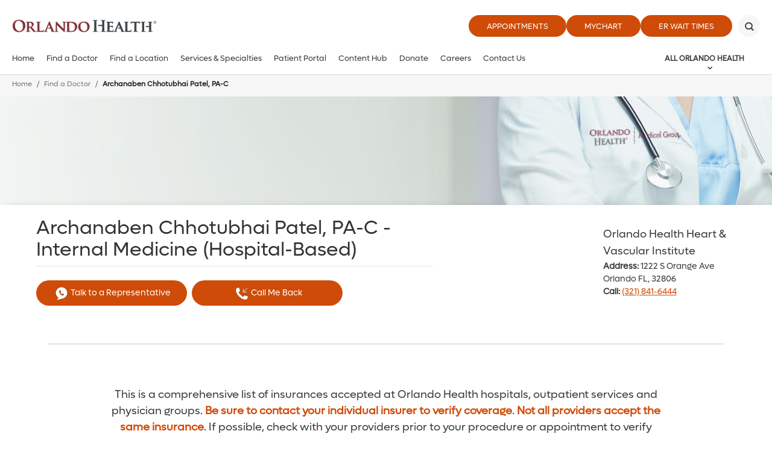

--- FILE ---
content_type: text/html; charset=utf-8
request_url: https://www.orlandohealth.com/physician-finder/archanaben-chhotubhai-patel-pac
body_size: 18172
content:

<!DOCTYPE html>
<!--[if lt IE 7]>      <html class="lt-ie9 lt-ie8 lt-ie7"> <![endif]-->
<!--[if IE 7]>         <html class="lt-ie9 lt-ie8"> <![endif]-->
<!--[if IE 8]>         <html class="lt-ie9"> <![endif]-->
<!--[if gt IE 8]><!-->
<html lang="en">
<!--<![endif]-->
<head>
    <!-- {4E86F997-A10A-412B-BD82-CF3AA319B00F} -->
    <title>Archanaben Chhotubhai Patel, PA-C</title>
<meta name="description" content="" />
<meta name="keywords" content="" />
<meta charset="utf-8" />

<!--[if IE]>
    <meta http-equiv='X-UA-Compatible' content='IE=edge,chrome=1'><![endif]-->


<meta name="SKYPE_TOOLBAR" content="SKYPE_TOOLBAR_PARSER_COMPATIBLE" />
<meta property="fb:admins" content="" />
<meta name="msvalidate.01" content="33DA7119D1EF64E8B46D1E38FE754CDC" />

<meta name="twitter:card" content="summary" />
<meta name="twitter:url" content="https://www.orlandohealth.com/physician-finder/archanaben-chhotubhai-patel-pac" />
<meta name="twitter:title" content="Archanaben Chhotubhai Patel, PA-C" />
<meta name="twitter:description" content="" />
<meta name="twitter:site" content="@orlandohealth">
<meta property="og:type" content="website">
<meta property="og:url" content="https://www.orlandohealth.com/physician-finder/archanaben-chhotubhai-patel-pac">
<meta property="og:title" content="Archanaben Chhotubhai Patel, PA-C">
<meta property="og:description" content="">
<meta property="og:site_name" content="Orlando Health">

<link rel="canonical" href="https://www.orlandohealth.com/physician-finder/archanaben-chhotubhai-patel-pac/" />

<meta name="robots" content="noodp, noydir" />

<script type="application/ld+json">
    {
    "@context": "http://schema.org",
    "@type": "Physician",
    "url": "https://www.orlandohealth.com/physician-finder/archanaben-chhotubhai-patel-pac/",
    "name": "Archanaben Chhotubhai Patel, PA-C"   
    ,"telephone": ""
    ,"image":"https://www.orlandohealth.com/assets/images/shared/doctor-placeholder.jpg"
    
    ,"address": {"@type": "PostalAddress","addressLocality": "Clermont","addressRegion": "FL","postalCode": "34711","streetAddress": "1900 Don Wickham Dr "}
    }
</script>
    <!--[if lt IE 9]>
        <script src="~/assets/js/vendor/html5.js" type="text/javascript"></script>
    <![endif]-->

    <script src="/assets/js/vendor/modernizr-2.6.2.js" type="text/javascript"></script>
   
    

    <link rel="preload" href="/assets/icons/orlandohealth.woff" as="font" type="font/woff" crossorigin="anonymous">
    <link rel="stylesheet" defer href="https://cdnjs.cloudflare.com/ajax/libs/font-awesome/4.7.0/css/font-awesome.min.css">
    <link rel="stylesheet" type="text/css" href="/assets/css/orlandohealth.css?bust=638953922800000000" />
    <link href="/assets/images/orlandohealth/global/favicon.ico" rel="shortcut icon">
    <link rel="stylesheet" type="text/css" href="/assets/css/healthchoice.css" />
<!-- Scripts View -->

	<script>
		var cacheBuster = "504911232000000000";
	</script>

<script defer type="text/javascript" rel="preload" src="/assets/jsv2/vendor/require.min.js"></script>
<script defer type="text/javascript" rel="preload" src="/assets/jsv2/compiled/optimized.desktop.js?bust=638991131260000000"></script>


    <meta name="viewport" content="width=device-width, initial-scale=1.0" />
    <!--[if gte IE 9]>
        <style type="text/css">.gradient { filter: none; }</style>
    <![endif]-->
    
<script type="text/javascript">
var appInsights=window.appInsights||function(a){
function b(a){c[a]=function(){var b=arguments;c.queue.push(function(){c[a].apply(c,b)})}}var c={config:a},d=document,e=window;setTimeout(function(){var b=d.createElement("script");b.src=a.url||"https://az416426.vo.msecnd.net/scripts/a/ai.0.js",d.getElementsByTagName("script")[0].parentNode.appendChild(b)});try{c.cookie=d.cookie}catch(a){}c.queue=[];for(var f=["Event","Exception","Metric","PageView","Trace","Dependency"];f.length;)b("track"+f.pop());if(b("setAuthenticatedUserContext"),b("clearAuthenticatedUserContext"),b("startTrackEvent"),b("stopTrackEvent"),b("startTrackPage"),b("stopTrackPage"),b("flush"),!a.disableExceptionTracking){f="onerror",b("_"+f);var g=e[f];e[f]=function(a,b,d,e,h){var i=g&&g(a,b,d,e,h);return!0!==i&&c["_"+f](a,b,d,e,h),i}}return c
}({
instrumentationKey:"7025f411-05da-415c-bbe2-5a3759358ab6"
});
window.appInsights=appInsights,appInsights.queue&&0===appInsights.queue.length&&appInsights.trackPageView();
</script>

<meta name="p:domain_verify" content="495ca0fd92c20bf89ebf0a1da9e44db1"/>



    
    
<meta name="VIcurrentDateTime" content="639054264110893707" />
<script type="text/javascript" src="/layouts/system/VisitorIdentification.js"></script>



</head>


<body class="nowidthrestrictions-layout body-physician ">

    <!-- Google Tag Manager -->
<noscript><iframe src="//www.googletagmanager.com/ns.html?id=GTM-MRN5B8"
height="0" width="0" style="display:none;visibility:hidden" aria-hidden="true"></iframe></noscript>
<script>(function(w,d,s,l,i){w[l]=w[l]||[];w[l].push({'gtm.start':
new Date().getTime(),event:'gtm.js'});var f=d.getElementsByTagName(s)[0],
j=d.createElement(s),dl=l!='dataLayer'?'&l='+l:'';j.async=true;j.src=
'//www.googletagmanager.com/gtm.js?id='+i+dl;f.parentNode.insertBefore(j,f);
})(window,document,'script','dataLayer','GTM-MRN5B8');</script>
<!-- End Google Tag Manager -->

<script type="text/javascript">
/* <![CDATA[ */
var google_conversion_id = 960764001;
var google_custom_params = window.google_tag_params;
var google_remarketing_only = true;
/* ]]> */
</script>
<script type="text/javascript" src="//www.googleadservices.com/pagead/conversion.js">
</script>
<noscript>
    <div style="display:inline;">
        <img height="1" width="1" style="border-style:none;" alt="" src="//googleads.g.doubleclick.net/pagead/viewthroughconversion/960764001/?value=0&amp;guid=ON&amp;script=0"/>
    </div>
</noscript>





    
    <header class="header">
        
        







<div class="main-header global-navigation">
    <div class="main-header__skip-content">
        <a href="javascript:void(0)" tabindex="0" class="skiptocontent main-header-btnskip">Skip to main content</a>
    </div>
    <div class="main-header__container">
        <div class="main-header-top">
            <div class="main-header-logo">
                            <a href="https://www.orlandohealth.com/" class="main-header-logo__box">
                                <img src="/-/media/logos/orlando-health-logos/2022/orlando-health-2022__hor_rgb.png?h=535&amp;la=en&amp;w=2296" class="header-logo" alt="Header" width="2296" height="535" />
                            </a>

            </div>
            <div class="main-header-top__buttons">
            <ul>
                        <li>
                            <a href="https://www.orlandohealth.com/appointments" target="_self" title="Appointments" class=" " data-category="CTA" data-action="click" data-label="header-Appointments" data-ImagePixelTrackingCode="">
                                Appointments
                            </a>
                        </li>
                        <li>
                            <a href="/mychart" target="_blank" title="MyChart" class=" " data-category="CTA" data-action="click" data-label="header-MyChart" data-ImagePixelTrackingCode="">
                                MyChart
                            </a>
                        </li>
                <li>
    <a href="JavaScript:Void(0);" id="waitTimeButton" title="ER Wait Times" class="btn large-btn-dark open-er-dialog google-tracker" data-category="CTA" data-action="click" data-label="header-ER Wait Times">
        ER Wait Times
    </a>

                </li>

        </ul>

                                    <button class="main-header-top__buttons-search" aria-label="Search" title="Search">
                        <div class="main-header-top__buttons-search--btn">

                        </div>
                    </button>
            </div>
        </div>
        <div class="main-header-bottom">
            <div class="main-header__nav-toggle">
                <a href="javascript:void(0)" title="Menu" class="main-header__nav-btn" aria-label="toggle menu">
                    <span class="main-header__nav-btn-bar"></span>
                </a>
            </div>

            <div class="main-header-logo">
                            <a href="https://www.orlandohealth.com/" class="main-header-logo__box">
                                <img src="/-/media/logos/orlando-health-logos/2022/orlando-health-2022__hor_rgb.png?h=535&amp;la=en&amp;w=2296" class="header-logo" alt="Orlando Health" width="2296" height="535" />
                            </a>

            </div>

            <button class="main-header-top__buttons-search" aria-label="Search" title="Search">
                    <div class="main-header-top__buttons-search--btn">

                    </div>
            </button>
                <div class="main-header-nav">
                    <nav>
                        <ul class="main-menu-list" id="main-menu">
            <li class="main-menu">
                    <a aria-label="Home" href="https://www.orlandohealth.com/">Home</a>
            </li>
            <li class="main-menu">
                    <a aria-label="Find a Doctor" href="https://www.orlandohealth.com/physician-finder">Find a Doctor</a>
            </li>
            <li class="main-menu">
                    <a aria-label="Find a Location" href="https://www.orlandohealth.com/locations">Find a Location</a>
            </li>
            <li class="main-menu">
                    <a aria-label="Services &amp; Specialties" href="https://www.orlandohealth.com/services-and-specialties">Services &amp; Specialties</a>
            </li>
            <li class="main-menu">
                    <a aria-label="Patient Portal" href="https://www.orlandohealth.com/mychart">Patient Portal</a>
            </li>
            <li class="main-menu">
                    <a aria-label="Content Hub" href="https://www.orlandohealth.com/content-hub">Content Hub</a>
            </li>
            <li class="main-menu">
                    <a aria-label="Donate" href="https://give.orlandohealth.com/give/389682/#!/donation/checkout">Donate</a>
            </li>
            <li class="main-menu">
                    <a aria-label="Careers" href="https://careers.orlandohealth.com/">Careers</a>
            </li>
            <li class="main-menu">
                    <a aria-label="Contact Us" href="https://www.orlandohealth.com/contact-us?ref=4E86F997A10A412BBD82CF3AA319B00F">Contact Us</a>
            </li>
                                <li class="more opacity-0">
                                    <a href="#" class="more-btn">
                                        View All
                                    </a>
                                    <div class="main-menu__wrapper">
                                        <ul class="more-menu">
                                        </ul>
                                    </div>
                                </li>

                        </ul>
                    </nav>
                </div>
                <div class="main-header-meganav">
                        <button class="main-header-meganav__title">
                            All Orlando Health
                        </button>
                        <div class="main-header-meganav__detail">
                            <div class="main-header-meganav__wrapper">
                                <ul>

             <li class="has-submenu all-nav-small">
                 <a href="javascript:void(0)" data-submenu="209c3926-38e2-42ba-9777-3e808f838118">General Information</a>
                     <div class="nav-submenu" data-submenu-target="209c3926-38e2-42ba-9777-3e808f838118">
                         <div class="nav-submenu-header" data-submenu-close="209c3926-38e2-42ba-9777-3e808f838118">
                             <a href="javascript:void(0)">Back</a>
                         </div>

                         <label>General Information</label>

                         <ul>
                                          <li class="">
                     <a aria-label="About Orlando Health" href="https://www.orlandohealth.com/about-us">About Orlando Health</a>

             </li>
             <li class="">
                     <a aria-label="Accountable Care Organization" href="https://www.orlandohealth.com/orlando-health-collaborative-care-aco">Accountable Care Organization</a>

             </li>
             <li class="">
                     <a aria-label="Careers" href="https://careers.orlandohealth.com/">Careers</a>

             </li>
             <li class="">
                     <a aria-label="Clinical Trials &amp; Research" href="https://www.orlandohealth.com/clinical-trials-and-research">Clinical Trials &amp; Research</a>

             </li>
             <li class="">
                     <a aria-label="Content Hub" href="https://www.orlandohealth.com/content-hub">Content Hub</a>

             </li>
             <li class="">
                     <a aria-label="Customer Experience Feedback Form" href="https://www.orlandohealth.com/patient-experience-feedback-form?ref=4E86F997A10A412BBD82CF3AA319B00F">Customer Experience Feedback Form</a>

             </li>
             <li class="">
                     <a aria-label="Donate" href="https://give.orlandohealth.com/give/389682/#!/donation/checkout">Donate</a>

             </li>
             <li class="">
                     <a aria-label="For Medical Professionals" href="https://www.orlandohealth.com/medical-professionals">For Medical Professionals</a>

             </li>
             <li class="">
                     <a aria-label="For Nurses" href="https://www.orlandohealth.com/nursing">For Nurses</a>

             </li>
             <li class="">
                     <a aria-label="Newsletter Sign-Up" href="https://www.orlandohealth.com/newsletter-signup?ref=4E86F997A10A412BBD82CF3AA319B00F">Newsletter Sign-Up</a>

             </li>
             <li class="">
                     <a aria-label="Orlando Health Foundation" href="https://www.orlandohealthfoundation.com/">Orlando Health Foundation</a>

             </li>
             <li class="">
                     <a aria-label="Team Member Portal" href="https://www.orlandohealth.com/for-team-members?_gl=1*15ejqcq*_ga*MTU4MzYwODU0Ni4xNjkwODExMDMz*_ga_1YDLQZ02J5*MTcwMTc4MTQxMy4yMTEuMS4xNzAxNzg0MjQxLjAuMC4w*_ga_R2BYHGCQMG*MTcwMTc4MTQyMC4zNy4xLjE3MDE3ODM3OTIuMC4wLjA">Team Member Portal</a>

             </li>
             <li class="">
                     <a aria-label="Volunteer" href="https://www.orlandohealth.com/volunteer-services">Volunteer</a>

             </li>

                         </ul>
                     </div>

             </li>
             <li class="has-submenu all-nav-small">
                 <a href="javascript:void(0)" data-submenu="a66426f3-8887-4db8-97aa-3aaa5f93da28">Find a Doctor</a>
                     <div class="nav-submenu" data-submenu-target="a66426f3-8887-4db8-97aa-3aaa5f93da28">
                         <div class="nav-submenu-header" data-submenu-close="a66426f3-8887-4db8-97aa-3aaa5f93da28">
                             <a href="javascript:void(0)">Back</a>
                         </div>

                         <label>Find a Doctor</label>

                         <ul>
                                          <li class="">
                     <a aria-label="Online Scheduling" href="https://www.orlandohealth.com/physician-finder?OnlineScheduling=Yes">Online Scheduling</a>

             </li>
             <li class="">
                     <a aria-label="Physician Practices" href="https://www.orlandohealth.com/orlando-health-medical-group/practices-and-services">Physician Practices</a>

             </li>
             <li class="">
                     <a aria-label="Primary Care Doctors" href="https://www.orlandohealth.com/physician-finder?PrimaryCare=Yes">Primary Care Doctors</a>

             </li>
             <li class="">
                     <a aria-label="View All Doctors" href="https://www.orlandohealth.com/physician-finder">View All Doctors</a>

             </li>
             <li class="">
                     <a aria-label="Virtual Visit" href="https://www.orlandohealth.com/virtual-visit">Virtual Visit</a>

             </li>

                         </ul>
                     </div>

             </li>
             <li class="has-submenu all-nav-small">
                 <a href="javascript:void(0)" data-submenu="41103c27-cf0a-441c-a06d-88e88305ca7c">Find a Location</a>
                     <div class="nav-submenu" data-submenu-target="41103c27-cf0a-441c-a06d-88e88305ca7c">
                         <div class="nav-submenu-header" data-submenu-close="41103c27-cf0a-441c-a06d-88e88305ca7c">
                             <a href="javascript:void(0)">Back</a>
                         </div>

                         <label>Find a Location</label>

                         <ul>
                                          <li class="">
                     <a aria-label="Orlando Area Locations" href="https://www.orlandohealth.com/locations">Orlando Area Locations</a>

             </li>
             <li class="">
                     <a aria-label="Orlando Area ERs" href="https://www.orlandohealth.com/locations#/Emergency/">Orlando Area ERs</a>

             </li>
             <li class="">
                     <a aria-label="Orlando Area Hospitals" href="https://www.orlandohealth.com/locations#/Hospitals+OH/">Orlando Area Hospitals</a>

             </li>
             <li class="">
                     <a aria-label="Birmingham, AL Area Locations" href="https://www.baptisthealthal.com/locations">Birmingham, AL Area Locations</a>

             </li>
             <li class="">
                     <a aria-label="Puerto Rico Locations" href="https://www.orlandohealth.com/doctors-center-dorado">Puerto Rico Locations</a>

             </li>
             <li class="">
                     <a aria-label="Tampa Bay Area Locations" href="https://www.bayfronthealth.com/locations">Tampa Bay Area Locations</a>

             </li>

                         </ul>
                     </div>

             </li>
             <li class="has-submenu all-nav-small">
                 <a href="javascript:void(0)" data-submenu="e2ef5a39-eeac-4931-a1c4-04d0120092e5">Services &amp; Specialties</a>
                     <div class="nav-submenu" data-submenu-target="e2ef5a39-eeac-4931-a1c4-04d0120092e5">
                         <div class="nav-submenu-header" data-submenu-close="e2ef5a39-eeac-4931-a1c4-04d0120092e5">
                             <a href="javascript:void(0)">Back</a>
                         </div>

                         <label>Services &amp; Specialties</label>

                         <ul>
                                          <li class="">
                     <a aria-label="View All Services" href="https://www.orlandohealth.com/services-and-specialties">View All Services</a>

             </li>
             <li class="">
                     <a aria-label="Aesthetic and Reconstructive Surgery Institute" href="https://www.orlandohealth.com/services-and-specialties/aesthetic-and-reconstructive-surgery-institute">Aesthetic and Reconstructive Surgery Institute</a>

             </li>
             <li class="">
                     <a aria-label="Cancer Institute" href="https://www.orlandohealth.com/services-and-specialties/orlando-health-cancer-institute">Cancer Institute</a>

             </li>
             <li class="">
                     <a aria-label="Colon and Rectal Institute" href="https://www.orlandohealth.com/services-and-specialties/orlando-health-colon-and-rectal-institute">Colon and Rectal Institute</a>

             </li>
             <li class="">
                     <a aria-label="Digestive Health Institute" href="https://www.orlandohealth.com/services-and-specialties/digestive-health-institute">Digestive Health Institute</a>

             </li>
             <li class="">
                     <a aria-label="Heart &amp; Vascular Institute" href="https://www.orlandohealth.com/services-and-specialties/heart-and-vascular-institute">Heart &amp; Vascular Institute</a>

             </li>
             <li class="">
                     <a aria-label="Neuroscience Institute" href="https://www.orlandohealth.com/services-and-specialties/neuroscience-institute">Neuroscience Institute</a>

             </li>
             <li class="">
                     <a aria-label="Orthopedic Institute" href="https://www.orlandohealth.com/services-and-specialties/orlando-health-jewett-orthopedic-institute">Orthopedic Institute</a>

             </li>
             <li class="">
                     <a aria-label="Rehabilitation Institute" href="https://www.orlandohealth.com/services-and-specialties/advanced-rehab-institute">Rehabilitation Institute</a>

             </li>
             <li class="">
                     <a aria-label="Weight Loss and Bariatric Surgery Institute" href="https://www.orlandohealth.com/services-and-specialties/bariatric-surgery-institute">Weight Loss and Bariatric Surgery Institute</a>

             </li>
             <li class="">
                     <a aria-label="Women’s Institute" href="https://www.orlandohealth.com/services-and-specialties/orlando-health-womens-institute">Women’s Institute</a>

             </li>

                         </ul>
                     </div>

             </li>
             <li class="has-submenu all-nav-small">
                 <a href="javascript:void(0)" data-submenu="9b5360ce-dd7b-4411-85f4-4b6603f9c3d4">Patient Resources</a>
                     <div class="nav-submenu" data-submenu-target="9b5360ce-dd7b-4411-85f4-4b6603f9c3d4">
                         <div class="nav-submenu-header" data-submenu-close="9b5360ce-dd7b-4411-85f4-4b6603f9c3d4">
                             <a href="javascript:void(0)">Back</a>
                         </div>

                         <label>Patient Resources</label>

                         <ul>
                                          <li class="">
                     <a aria-label="Contact Us" href="https://www.orlandohealth.com/contact-us?ref=4E86F997A10A412BBD82CF3AA319B00F">Contact Us</a>

             </li>
             <li class="">
                     <a aria-label="Events and Classes" href="https://www.orlandohealth.com/content-hub/categories/events/">Events and Classes</a>

             </li>
             <li class="">
                     <a aria-label="Insurances Accepted" href="https://www.orlandohealth.com/patients-and-visitors/patient-financial-resources/financial-information-prior-to-care/insurances-we-accept">Insurances Accepted</a>

             </li>
             <li class="">
                     <a aria-label="Billing" href="https://www.orlandohealth.com/patients-and-visitors/patient-financial-resources">Billing</a>

             </li>
             <li class="">
                     <a aria-label="Patient Portal" href="https://www.orlandohealth.com/mychart">Patient Portal</a>

             </li>
             <li class="">
                     <a aria-label="Patients &amp; Visitors" href="https://www.orlandohealth.com/patients-and-visitors">Patients &amp; Visitors</a>

             </li>
             <li class="">
                     <a aria-label="Price Transparency" href="https://www.orlandohealth.com/patients-and-visitors/patient-financial-resources/financial-information-prior-to-care/pricing-transparency-guide">Price Transparency</a>

             </li>
             <li class="">
                     <a aria-label="Refill My Prescription" href="https://mychart.orlandohealth.com/MyChart/Authentication/Login?">Refill My Prescription</a>

             </li>

                         </ul>
                     </div>

             </li>
        <li class="has-submenu all-nav">
            <div class="nav-submenu">
                
                    <label>General Information</label>


                        <ul>
                                <li>
                                        <a aria-label="About Orlando Health" href="https://www.orlandohealth.com/about-us">About Orlando Health</a>

                                </li>
                                <li>
                                        <a aria-label="Accountable Care Organization" href="https://www.orlandohealth.com/orlando-health-collaborative-care-aco">Accountable Care Organization</a>

                                </li>
                                <li>
                                        <a aria-label="Careers" href="https://careers.orlandohealth.com/">Careers</a>

                                </li>
                                <li>
                                        <a aria-label="Clinical Trials &amp; Research" href="https://www.orlandohealth.com/clinical-trials-and-research">Clinical Trials &amp; Research</a>

                                </li>
                                <li>
                                        <a aria-label="Content Hub" href="https://www.orlandohealth.com/content-hub">Content Hub</a>

                                </li>
                                <li>
                                        <a aria-label="Customer Experience Feedback Form" href="https://www.orlandohealth.com/patient-experience-feedback-form?ref=4E86F997A10A412BBD82CF3AA319B00F">Customer Experience Feedback Form</a>

                                </li>
                                <li>
                                        <a aria-label="Donate" href="https://give.orlandohealth.com/give/389682/#!/donation/checkout">Donate</a>

                                </li>
                                <li>
                                        <a aria-label="For Medical Professionals" href="https://www.orlandohealth.com/medical-professionals">For Medical Professionals</a>

                                </li>
                                <li>
                                        <a aria-label="For Nurses" href="https://www.orlandohealth.com/nursing">For Nurses</a>

                                </li>
                                <li>
                                        <a aria-label="Newsletter Sign-Up" href="https://www.orlandohealth.com/newsletter-signup?ref=4E86F997A10A412BBD82CF3AA319B00F">Newsletter Sign-Up</a>

                                </li>
                                <li>
                                        <a aria-label="Orlando Health Foundation" href="https://www.orlandohealthfoundation.com/">Orlando Health Foundation</a>

                                </li>
                                <li>
                                        <a aria-label="Team Member Portal" href="https://www.orlandohealth.com/for-team-members?_gl=1*15ejqcq*_ga*MTU4MzYwODU0Ni4xNjkwODExMDMz*_ga_1YDLQZ02J5*MTcwMTc4MTQxMy4yMTEuMS4xNzAxNzg0MjQxLjAuMC4w*_ga_R2BYHGCQMG*MTcwMTc4MTQyMC4zNy4xLjE3MDE3ODM3OTIuMC4wLjA">Team Member Portal</a>

                                </li>
                                <li>
                                        <a aria-label="Volunteer" href="https://www.orlandohealth.com/volunteer-services">Volunteer</a>

                                </li>

                        </ul>

            </div>
        </li>
        <li class="has-submenu all-nav">
            <div class="nav-submenu">
                
                    <label>Find a Doctor</label>


                        <ul>
                                <li>
                                        <a aria-label="Online Scheduling" href="https://www.orlandohealth.com/physician-finder?OnlineScheduling=Yes">Online Scheduling</a>

                                </li>
                                <li>
                                        <a aria-label="Physician Practices" href="https://www.orlandohealth.com/orlando-health-medical-group/practices-and-services">Physician Practices</a>

                                </li>
                                <li>
                                        <a aria-label="Primary Care Doctors" href="https://www.orlandohealth.com/physician-finder?PrimaryCare=Yes">Primary Care Doctors</a>

                                </li>
                                <li>
                                        <a aria-label="View All Doctors" href="https://www.orlandohealth.com/physician-finder">View All Doctors</a>

                                </li>
                                <li>
                                        <a aria-label="Virtual Visit" href="https://www.orlandohealth.com/virtual-visit">Virtual Visit</a>

                                </li>

                        </ul>

            </div>
        </li>
        <li class="has-submenu all-nav">
            <div class="nav-submenu">
                
                    <label>Find a Location</label>


                        <ul>
                                <li>
                                        <a aria-label="Orlando Area Locations" href="https://www.orlandohealth.com/locations">Orlando Area Locations</a>

                                </li>
                                <li>
                                        <a aria-label="Orlando Area ERs" href="https://www.orlandohealth.com/locations#/Emergency/">Orlando Area ERs</a>

                                </li>
                                <li>
                                        <a aria-label="Orlando Area Hospitals" href="https://www.orlandohealth.com/locations#/Hospitals+OH/">Orlando Area Hospitals</a>

                                </li>
                                <li>
                                        <a aria-label="Birmingham, AL Area Locations" href="https://www.baptisthealthal.com/locations">Birmingham, AL Area Locations</a>

                                </li>
                                <li>
                                        <a aria-label="Puerto Rico Locations" href="https://www.orlandohealth.com/doctors-center-dorado">Puerto Rico Locations</a>

                                </li>
                                <li>
                                        <a aria-label="Tampa Bay Area Locations" href="https://www.bayfronthealth.com/locations">Tampa Bay Area Locations</a>

                                </li>

                        </ul>

            </div>
        </li>
        <li class="has-submenu all-nav">
            <div class="nav-submenu">
                
                    <label>Services &amp; Specialties</label>


                        <ul>
                                <li>
                                        <a aria-label="View All Services" href="https://www.orlandohealth.com/services-and-specialties">View All Services</a>

                                </li>
                                <li>
                                        <a aria-label="Aesthetic and Reconstructive Surgery Institute" href="https://www.orlandohealth.com/services-and-specialties/aesthetic-and-reconstructive-surgery-institute">Aesthetic and Reconstructive Surgery Institute</a>

                                </li>
                                <li>
                                        <a aria-label="Cancer Institute" href="https://www.orlandohealth.com/services-and-specialties/orlando-health-cancer-institute">Cancer Institute</a>

                                </li>
                                <li>
                                        <a aria-label="Colon and Rectal Institute" href="https://www.orlandohealth.com/services-and-specialties/orlando-health-colon-and-rectal-institute">Colon and Rectal Institute</a>

                                </li>
                                <li>
                                        <a aria-label="Digestive Health Institute" href="https://www.orlandohealth.com/services-and-specialties/digestive-health-institute">Digestive Health Institute</a>

                                </li>
                                <li>
                                        <a aria-label="Heart &amp; Vascular Institute" href="https://www.orlandohealth.com/services-and-specialties/heart-and-vascular-institute">Heart &amp; Vascular Institute</a>

                                </li>
                                <li>
                                        <a aria-label="Neuroscience Institute" href="https://www.orlandohealth.com/services-and-specialties/neuroscience-institute">Neuroscience Institute</a>

                                </li>
                                <li>
                                        <a aria-label="Orthopedic Institute" href="https://www.orlandohealth.com/services-and-specialties/orlando-health-jewett-orthopedic-institute">Orthopedic Institute</a>

                                </li>
                                <li>
                                        <a aria-label="Rehabilitation Institute" href="https://www.orlandohealth.com/services-and-specialties/advanced-rehab-institute">Rehabilitation Institute</a>

                                </li>
                                <li>
                                        <a aria-label="Weight Loss and Bariatric Surgery Institute" href="https://www.orlandohealth.com/services-and-specialties/bariatric-surgery-institute">Weight Loss and Bariatric Surgery Institute</a>

                                </li>
                                <li>
                                        <a aria-label="Women’s Institute" href="https://www.orlandohealth.com/services-and-specialties/orlando-health-womens-institute">Women’s Institute</a>

                                </li>

                        </ul>

            </div>
        </li>
        <li class="has-submenu all-nav">
            <div class="nav-submenu">
                
                    <label>Patient Resources</label>


                        <ul>
                                <li>
                                        <a aria-label="Contact Us" href="https://www.orlandohealth.com/contact-us?ref=4E86F997A10A412BBD82CF3AA319B00F">Contact Us</a>

                                </li>
                                <li>
                                        <a aria-label="Events and Classes" href="https://www.orlandohealth.com/content-hub/categories/events/">Events and Classes</a>

                                </li>
                                <li>
                                        <a aria-label="Insurances Accepted" href="https://www.orlandohealth.com/patients-and-visitors/patient-financial-resources/financial-information-prior-to-care/insurances-we-accept">Insurances Accepted</a>

                                </li>
                                <li>
                                        <a aria-label="Billing" href="https://www.orlandohealth.com/patients-and-visitors/patient-financial-resources">Billing</a>

                                </li>
                                <li>
                                        <a aria-label="Patient Portal" href="https://www.orlandohealth.com/mychart">Patient Portal</a>

                                </li>
                                <li>
                                        <a aria-label="Patients &amp; Visitors" href="https://www.orlandohealth.com/patients-and-visitors">Patients &amp; Visitors</a>

                                </li>
                                <li>
                                        <a aria-label="Price Transparency" href="https://www.orlandohealth.com/patients-and-visitors/patient-financial-resources/financial-information-prior-to-care/pricing-transparency-guide">Price Transparency</a>

                                </li>
                                <li>
                                        <a aria-label="Refill My Prescription" href="https://mychart.orlandohealth.com/MyChart/Authentication/Login?">Refill My Prescription</a>

                                </li>

                        </ul>

            </div>
        </li>


                                </ul>
                            </div>
                        </div>
                </div>
                <!-- Mobile Nav-->
                <div class="mobilenav">
                        <ul>
                                        <li class="main-menu">
                    <a aria-label="Home" href="https://www.orlandohealth.com/">Home</a>
            </li>
            <li class="main-menu">
                    <a aria-label="Find a Doctor" href="https://www.orlandohealth.com/physician-finder">Find a Doctor</a>
            </li>
            <li class="main-menu">
                    <a aria-label="Find a Location" href="https://www.orlandohealth.com/locations">Find a Location</a>
            </li>
            <li class="main-menu">
                    <a aria-label="Services &amp; Specialties" href="https://www.orlandohealth.com/services-and-specialties">Services &amp; Specialties</a>
            </li>
            <li class="main-menu">
                    <a aria-label="Patient Portal" href="https://www.orlandohealth.com/mychart">Patient Portal</a>
            </li>
            <li class="main-menu">
                    <a aria-label="Content Hub" href="https://www.orlandohealth.com/content-hub">Content Hub</a>
            </li>
            <li class="main-menu">
                    <a aria-label="Donate" href="https://give.orlandohealth.com/give/389682/#!/donation/checkout">Donate</a>
            </li>
            <li class="main-menu">
                    <a aria-label="Careers" href="https://careers.orlandohealth.com/">Careers</a>
            </li>
            <li class="main-menu">
                    <a aria-label="Contact Us" href="https://www.orlandohealth.com/contact-us?ref=4E86F997A10A412BBD82CF3AA319B00F">Contact Us</a>
            </li>

                        </ul>

                        <div class="mobilenav-all">
                            <ul>
                                <li class="has-submenu">
                                    <a href="javascript:void(0)" data-submenu="all-categ">All Orlando Health</a>
                                    <div class="nav-submenu" data-submenu-target="all-categ">
                                        <div class="nav-submenu-header" data-submenu-close="all-categ">
                                            <a href="javascript:void(0)">Back</a>
                                        </div>

                                        <label>All Orlando Health</label>

                                        <!-- All Partial view  -->
                                        <ul>


             <li class="has-submenu all-nav-small">
                 <a href="javascript:void(0)" data-submenu="209c3926-38e2-42ba-9777-3e808f838118">General Information</a>
                     <div class="nav-submenu" data-submenu-target="209c3926-38e2-42ba-9777-3e808f838118">
                         <div class="nav-submenu-header" data-submenu-close="209c3926-38e2-42ba-9777-3e808f838118">
                             <a href="javascript:void(0)">Back</a>
                         </div>

                         <label>General Information</label>

                         <ul>
                                          <li class="">
                     <a aria-label="About Orlando Health" href="https://www.orlandohealth.com/about-us">About Orlando Health</a>

             </li>
             <li class="">
                     <a aria-label="Accountable Care Organization" href="https://www.orlandohealth.com/orlando-health-collaborative-care-aco">Accountable Care Organization</a>

             </li>
             <li class="">
                     <a aria-label="Careers" href="https://careers.orlandohealth.com/">Careers</a>

             </li>
             <li class="">
                     <a aria-label="Clinical Trials &amp; Research" href="https://www.orlandohealth.com/clinical-trials-and-research">Clinical Trials &amp; Research</a>

             </li>
             <li class="">
                     <a aria-label="Content Hub" href="https://www.orlandohealth.com/content-hub">Content Hub</a>

             </li>
             <li class="">
                     <a aria-label="Customer Experience Feedback Form" href="https://www.orlandohealth.com/patient-experience-feedback-form?ref=4E86F997A10A412BBD82CF3AA319B00F">Customer Experience Feedback Form</a>

             </li>
             <li class="">
                     <a aria-label="Donate" href="https://give.orlandohealth.com/give/389682/#!/donation/checkout">Donate</a>

             </li>
             <li class="">
                     <a aria-label="For Medical Professionals" href="https://www.orlandohealth.com/medical-professionals">For Medical Professionals</a>

             </li>
             <li class="">
                     <a aria-label="For Nurses" href="https://www.orlandohealth.com/nursing">For Nurses</a>

             </li>
             <li class="">
                     <a aria-label="Newsletter Sign-Up" href="https://www.orlandohealth.com/newsletter-signup?ref=4E86F997A10A412BBD82CF3AA319B00F">Newsletter Sign-Up</a>

             </li>
             <li class="">
                     <a aria-label="Orlando Health Foundation" href="https://www.orlandohealthfoundation.com/">Orlando Health Foundation</a>

             </li>
             <li class="">
                     <a aria-label="Team Member Portal" href="https://www.orlandohealth.com/for-team-members?_gl=1*15ejqcq*_ga*MTU4MzYwODU0Ni4xNjkwODExMDMz*_ga_1YDLQZ02J5*MTcwMTc4MTQxMy4yMTEuMS4xNzAxNzg0MjQxLjAuMC4w*_ga_R2BYHGCQMG*MTcwMTc4MTQyMC4zNy4xLjE3MDE3ODM3OTIuMC4wLjA">Team Member Portal</a>

             </li>
             <li class="">
                     <a aria-label="Volunteer" href="https://www.orlandohealth.com/volunteer-services">Volunteer</a>

             </li>

                         </ul>
                     </div>

             </li>
             <li class="has-submenu all-nav-small">
                 <a href="javascript:void(0)" data-submenu="a66426f3-8887-4db8-97aa-3aaa5f93da28">Find a Doctor</a>
                     <div class="nav-submenu" data-submenu-target="a66426f3-8887-4db8-97aa-3aaa5f93da28">
                         <div class="nav-submenu-header" data-submenu-close="a66426f3-8887-4db8-97aa-3aaa5f93da28">
                             <a href="javascript:void(0)">Back</a>
                         </div>

                         <label>Find a Doctor</label>

                         <ul>
                                          <li class="">
                     <a aria-label="Online Scheduling" href="https://www.orlandohealth.com/physician-finder?OnlineScheduling=Yes">Online Scheduling</a>

             </li>
             <li class="">
                     <a aria-label="Physician Practices" href="https://www.orlandohealth.com/orlando-health-medical-group/practices-and-services">Physician Practices</a>

             </li>
             <li class="">
                     <a aria-label="Primary Care Doctors" href="https://www.orlandohealth.com/physician-finder?PrimaryCare=Yes">Primary Care Doctors</a>

             </li>
             <li class="">
                     <a aria-label="View All Doctors" href="https://www.orlandohealth.com/physician-finder">View All Doctors</a>

             </li>
             <li class="">
                     <a aria-label="Virtual Visit" href="https://www.orlandohealth.com/virtual-visit">Virtual Visit</a>

             </li>

                         </ul>
                     </div>

             </li>
             <li class="has-submenu all-nav-small">
                 <a href="javascript:void(0)" data-submenu="41103c27-cf0a-441c-a06d-88e88305ca7c">Find a Location</a>
                     <div class="nav-submenu" data-submenu-target="41103c27-cf0a-441c-a06d-88e88305ca7c">
                         <div class="nav-submenu-header" data-submenu-close="41103c27-cf0a-441c-a06d-88e88305ca7c">
                             <a href="javascript:void(0)">Back</a>
                         </div>

                         <label>Find a Location</label>

                         <ul>
                                          <li class="">
                     <a aria-label="Orlando Area Locations" href="https://www.orlandohealth.com/locations">Orlando Area Locations</a>

             </li>
             <li class="">
                     <a aria-label="Orlando Area ERs" href="https://www.orlandohealth.com/locations#/Emergency/">Orlando Area ERs</a>

             </li>
             <li class="">
                     <a aria-label="Orlando Area Hospitals" href="https://www.orlandohealth.com/locations#/Hospitals+OH/">Orlando Area Hospitals</a>

             </li>
             <li class="">
                     <a aria-label="Birmingham, AL Area Locations" href="https://www.baptisthealthal.com/locations">Birmingham, AL Area Locations</a>

             </li>
             <li class="">
                     <a aria-label="Puerto Rico Locations" href="https://www.orlandohealth.com/doctors-center-dorado">Puerto Rico Locations</a>

             </li>
             <li class="">
                     <a aria-label="Tampa Bay Area Locations" href="https://www.bayfronthealth.com/locations">Tampa Bay Area Locations</a>

             </li>

                         </ul>
                     </div>

             </li>
             <li class="has-submenu all-nav-small">
                 <a href="javascript:void(0)" data-submenu="e2ef5a39-eeac-4931-a1c4-04d0120092e5">Services &amp; Specialties</a>
                     <div class="nav-submenu" data-submenu-target="e2ef5a39-eeac-4931-a1c4-04d0120092e5">
                         <div class="nav-submenu-header" data-submenu-close="e2ef5a39-eeac-4931-a1c4-04d0120092e5">
                             <a href="javascript:void(0)">Back</a>
                         </div>

                         <label>Services &amp; Specialties</label>

                         <ul>
                                          <li class="">
                     <a aria-label="View All Services" href="https://www.orlandohealth.com/services-and-specialties">View All Services</a>

             </li>
             <li class="">
                     <a aria-label="Aesthetic and Reconstructive Surgery Institute" href="https://www.orlandohealth.com/services-and-specialties/aesthetic-and-reconstructive-surgery-institute">Aesthetic and Reconstructive Surgery Institute</a>

             </li>
             <li class="">
                     <a aria-label="Cancer Institute" href="https://www.orlandohealth.com/services-and-specialties/orlando-health-cancer-institute">Cancer Institute</a>

             </li>
             <li class="">
                     <a aria-label="Colon and Rectal Institute" href="https://www.orlandohealth.com/services-and-specialties/orlando-health-colon-and-rectal-institute">Colon and Rectal Institute</a>

             </li>
             <li class="">
                     <a aria-label="Digestive Health Institute" href="https://www.orlandohealth.com/services-and-specialties/digestive-health-institute">Digestive Health Institute</a>

             </li>
             <li class="">
                     <a aria-label="Heart &amp; Vascular Institute" href="https://www.orlandohealth.com/services-and-specialties/heart-and-vascular-institute">Heart &amp; Vascular Institute</a>

             </li>
             <li class="">
                     <a aria-label="Neuroscience Institute" href="https://www.orlandohealth.com/services-and-specialties/neuroscience-institute">Neuroscience Institute</a>

             </li>
             <li class="">
                     <a aria-label="Orthopedic Institute" href="https://www.orlandohealth.com/services-and-specialties/orlando-health-jewett-orthopedic-institute">Orthopedic Institute</a>

             </li>
             <li class="">
                     <a aria-label="Rehabilitation Institute" href="https://www.orlandohealth.com/services-and-specialties/advanced-rehab-institute">Rehabilitation Institute</a>

             </li>
             <li class="">
                     <a aria-label="Weight Loss and Bariatric Surgery Institute" href="https://www.orlandohealth.com/services-and-specialties/bariatric-surgery-institute">Weight Loss and Bariatric Surgery Institute</a>

             </li>
             <li class="">
                     <a aria-label="Women’s Institute" href="https://www.orlandohealth.com/services-and-specialties/orlando-health-womens-institute">Women’s Institute</a>

             </li>

                         </ul>
                     </div>

             </li>
             <li class="has-submenu all-nav-small">
                 <a href="javascript:void(0)" data-submenu="9b5360ce-dd7b-4411-85f4-4b6603f9c3d4">Patient Resources</a>
                     <div class="nav-submenu" data-submenu-target="9b5360ce-dd7b-4411-85f4-4b6603f9c3d4">
                         <div class="nav-submenu-header" data-submenu-close="9b5360ce-dd7b-4411-85f4-4b6603f9c3d4">
                             <a href="javascript:void(0)">Back</a>
                         </div>

                         <label>Patient Resources</label>

                         <ul>
                                          <li class="">
                     <a aria-label="Contact Us" href="https://www.orlandohealth.com/contact-us?ref=4E86F997A10A412BBD82CF3AA319B00F">Contact Us</a>

             </li>
             <li class="">
                     <a aria-label="Events and Classes" href="https://www.orlandohealth.com/content-hub/categories/events/">Events and Classes</a>

             </li>
             <li class="">
                     <a aria-label="Insurances Accepted" href="https://www.orlandohealth.com/patients-and-visitors/patient-financial-resources/financial-information-prior-to-care/insurances-we-accept">Insurances Accepted</a>

             </li>
             <li class="">
                     <a aria-label="Billing" href="https://www.orlandohealth.com/patients-and-visitors/patient-financial-resources">Billing</a>

             </li>
             <li class="">
                     <a aria-label="Patient Portal" href="https://www.orlandohealth.com/mychart">Patient Portal</a>

             </li>
             <li class="">
                     <a aria-label="Patients &amp; Visitors" href="https://www.orlandohealth.com/patients-and-visitors">Patients &amp; Visitors</a>

             </li>
             <li class="">
                     <a aria-label="Price Transparency" href="https://www.orlandohealth.com/patients-and-visitors/patient-financial-resources/financial-information-prior-to-care/pricing-transparency-guide">Price Transparency</a>

             </li>
             <li class="">
                     <a aria-label="Refill My Prescription" href="https://mychart.orlandohealth.com/MyChart/Authentication/Login?">Refill My Prescription</a>

             </li>

                         </ul>
                     </div>

             </li>
        <li class="has-submenu all-nav">
            <div class="nav-submenu">
                
                    <label>General Information</label>


                        <ul>
                                <li>
                                        <a aria-label="About Orlando Health" href="https://www.orlandohealth.com/about-us">About Orlando Health</a>

                                </li>
                                <li>
                                        <a aria-label="Accountable Care Organization" href="https://www.orlandohealth.com/orlando-health-collaborative-care-aco">Accountable Care Organization</a>

                                </li>
                                <li>
                                        <a aria-label="Careers" href="https://careers.orlandohealth.com/">Careers</a>

                                </li>
                                <li>
                                        <a aria-label="Clinical Trials &amp; Research" href="https://www.orlandohealth.com/clinical-trials-and-research">Clinical Trials &amp; Research</a>

                                </li>
                                <li>
                                        <a aria-label="Content Hub" href="https://www.orlandohealth.com/content-hub">Content Hub</a>

                                </li>
                                <li>
                                        <a aria-label="Customer Experience Feedback Form" href="https://www.orlandohealth.com/patient-experience-feedback-form?ref=4E86F997A10A412BBD82CF3AA319B00F">Customer Experience Feedback Form</a>

                                </li>
                                <li>
                                        <a aria-label="Donate" href="https://give.orlandohealth.com/give/389682/#!/donation/checkout">Donate</a>

                                </li>
                                <li>
                                        <a aria-label="For Medical Professionals" href="https://www.orlandohealth.com/medical-professionals">For Medical Professionals</a>

                                </li>
                                <li>
                                        <a aria-label="For Nurses" href="https://www.orlandohealth.com/nursing">For Nurses</a>

                                </li>
                                <li>
                                        <a aria-label="Newsletter Sign-Up" href="https://www.orlandohealth.com/newsletter-signup?ref=4E86F997A10A412BBD82CF3AA319B00F">Newsletter Sign-Up</a>

                                </li>
                                <li>
                                        <a aria-label="Orlando Health Foundation" href="https://www.orlandohealthfoundation.com/">Orlando Health Foundation</a>

                                </li>
                                <li>
                                        <a aria-label="Team Member Portal" href="https://www.orlandohealth.com/for-team-members?_gl=1*15ejqcq*_ga*MTU4MzYwODU0Ni4xNjkwODExMDMz*_ga_1YDLQZ02J5*MTcwMTc4MTQxMy4yMTEuMS4xNzAxNzg0MjQxLjAuMC4w*_ga_R2BYHGCQMG*MTcwMTc4MTQyMC4zNy4xLjE3MDE3ODM3OTIuMC4wLjA">Team Member Portal</a>

                                </li>
                                <li>
                                        <a aria-label="Volunteer" href="https://www.orlandohealth.com/volunteer-services">Volunteer</a>

                                </li>

                        </ul>

            </div>
        </li>
        <li class="has-submenu all-nav">
            <div class="nav-submenu">
                
                    <label>Find a Doctor</label>


                        <ul>
                                <li>
                                        <a aria-label="Online Scheduling" href="https://www.orlandohealth.com/physician-finder?OnlineScheduling=Yes">Online Scheduling</a>

                                </li>
                                <li>
                                        <a aria-label="Physician Practices" href="https://www.orlandohealth.com/orlando-health-medical-group/practices-and-services">Physician Practices</a>

                                </li>
                                <li>
                                        <a aria-label="Primary Care Doctors" href="https://www.orlandohealth.com/physician-finder?PrimaryCare=Yes">Primary Care Doctors</a>

                                </li>
                                <li>
                                        <a aria-label="View All Doctors" href="https://www.orlandohealth.com/physician-finder">View All Doctors</a>

                                </li>
                                <li>
                                        <a aria-label="Virtual Visit" href="https://www.orlandohealth.com/virtual-visit">Virtual Visit</a>

                                </li>

                        </ul>

            </div>
        </li>
        <li class="has-submenu all-nav">
            <div class="nav-submenu">
                
                    <label>Find a Location</label>


                        <ul>
                                <li>
                                        <a aria-label="Orlando Area Locations" href="https://www.orlandohealth.com/locations">Orlando Area Locations</a>

                                </li>
                                <li>
                                        <a aria-label="Orlando Area ERs" href="https://www.orlandohealth.com/locations#/Emergency/">Orlando Area ERs</a>

                                </li>
                                <li>
                                        <a aria-label="Orlando Area Hospitals" href="https://www.orlandohealth.com/locations#/Hospitals+OH/">Orlando Area Hospitals</a>

                                </li>
                                <li>
                                        <a aria-label="Birmingham, AL Area Locations" href="https://www.baptisthealthal.com/locations">Birmingham, AL Area Locations</a>

                                </li>
                                <li>
                                        <a aria-label="Puerto Rico Locations" href="https://www.orlandohealth.com/doctors-center-dorado">Puerto Rico Locations</a>

                                </li>
                                <li>
                                        <a aria-label="Tampa Bay Area Locations" href="https://www.bayfronthealth.com/locations">Tampa Bay Area Locations</a>

                                </li>

                        </ul>

            </div>
        </li>
        <li class="has-submenu all-nav">
            <div class="nav-submenu">
                
                    <label>Services &amp; Specialties</label>


                        <ul>
                                <li>
                                        <a aria-label="View All Services" href="https://www.orlandohealth.com/services-and-specialties">View All Services</a>

                                </li>
                                <li>
                                        <a aria-label="Aesthetic and Reconstructive Surgery Institute" href="https://www.orlandohealth.com/services-and-specialties/aesthetic-and-reconstructive-surgery-institute">Aesthetic and Reconstructive Surgery Institute</a>

                                </li>
                                <li>
                                        <a aria-label="Cancer Institute" href="https://www.orlandohealth.com/services-and-specialties/orlando-health-cancer-institute">Cancer Institute</a>

                                </li>
                                <li>
                                        <a aria-label="Colon and Rectal Institute" href="https://www.orlandohealth.com/services-and-specialties/orlando-health-colon-and-rectal-institute">Colon and Rectal Institute</a>

                                </li>
                                <li>
                                        <a aria-label="Digestive Health Institute" href="https://www.orlandohealth.com/services-and-specialties/digestive-health-institute">Digestive Health Institute</a>

                                </li>
                                <li>
                                        <a aria-label="Heart &amp; Vascular Institute" href="https://www.orlandohealth.com/services-and-specialties/heart-and-vascular-institute">Heart &amp; Vascular Institute</a>

                                </li>
                                <li>
                                        <a aria-label="Neuroscience Institute" href="https://www.orlandohealth.com/services-and-specialties/neuroscience-institute">Neuroscience Institute</a>

                                </li>
                                <li>
                                        <a aria-label="Orthopedic Institute" href="https://www.orlandohealth.com/services-and-specialties/orlando-health-jewett-orthopedic-institute">Orthopedic Institute</a>

                                </li>
                                <li>
                                        <a aria-label="Rehabilitation Institute" href="https://www.orlandohealth.com/services-and-specialties/advanced-rehab-institute">Rehabilitation Institute</a>

                                </li>
                                <li>
                                        <a aria-label="Weight Loss and Bariatric Surgery Institute" href="https://www.orlandohealth.com/services-and-specialties/bariatric-surgery-institute">Weight Loss and Bariatric Surgery Institute</a>

                                </li>
                                <li>
                                        <a aria-label="Women’s Institute" href="https://www.orlandohealth.com/services-and-specialties/orlando-health-womens-institute">Women’s Institute</a>

                                </li>

                        </ul>

            </div>
        </li>
        <li class="has-submenu all-nav">
            <div class="nav-submenu">
                
                    <label>Patient Resources</label>


                        <ul>
                                <li>
                                        <a aria-label="Contact Us" href="https://www.orlandohealth.com/contact-us?ref=4E86F997A10A412BBD82CF3AA319B00F">Contact Us</a>

                                </li>
                                <li>
                                        <a aria-label="Events and Classes" href="https://www.orlandohealth.com/content-hub/categories/events/">Events and Classes</a>

                                </li>
                                <li>
                                        <a aria-label="Insurances Accepted" href="https://www.orlandohealth.com/patients-and-visitors/patient-financial-resources/financial-information-prior-to-care/insurances-we-accept">Insurances Accepted</a>

                                </li>
                                <li>
                                        <a aria-label="Billing" href="https://www.orlandohealth.com/patients-and-visitors/patient-financial-resources">Billing</a>

                                </li>
                                <li>
                                        <a aria-label="Patient Portal" href="https://www.orlandohealth.com/mychart">Patient Portal</a>

                                </li>
                                <li>
                                        <a aria-label="Patients &amp; Visitors" href="https://www.orlandohealth.com/patients-and-visitors">Patients &amp; Visitors</a>

                                </li>
                                <li>
                                        <a aria-label="Price Transparency" href="https://www.orlandohealth.com/patients-and-visitors/patient-financial-resources/financial-information-prior-to-care/pricing-transparency-guide">Price Transparency</a>

                                </li>
                                <li>
                                        <a aria-label="Refill My Prescription" href="https://mychart.orlandohealth.com/MyChart/Authentication/Login?">Refill My Prescription</a>

                                </li>

                        </ul>

            </div>
        </li>


                                        </ul>
                                        <!-- All Partial view  -->
                                    </div>
                                </li>
                            </ul>
                        </div>
                </div>
                <!-- Mobile Nav-->

        </div>

        <!-- search box-->
        <div class="main-header__search-wrapper">
            <div class="main-header__search-bar">
                            <div class="main-header__searchbox-label">
                                <span>Search</span>
                            </div>
                        <form action="https://www.orlandohealth.com/search" class="main-header__search-form">
                            <input tabindex="1" type="text" name="q" placeholder="Search">
                            <button tabindex="2" type="submit" aria-label="submit"></button>
                        </form>

            </div>
            <div class="main-header__search-overlay"></div>
        </div>
    </div>
</div>

<div class="mobilenav-overlay"></div>
    </header>
    <div class="page-content container-wrap">
    
    <!-- START : BREADCRUMBS -->

<div id="breadcrumbs" class="container-wrap gn-breadcrumb">
    <nav class="container-inner clearfix" aria-label="Breadcrumb">

        <ol class="crumbs">

                <li class="arrow">
                    <a href="https://www.orlandohealth.com/" aria-label="Home" title="Home">Home</a>
                </li>
                <li class="arrow">
                    <a href="https://www.orlandohealth.com/physician-finder" aria-label="Find a Doctor" title="Find a Doctor">Find a Doctor</a>
                </li>
                            <li>
                    <span>Archanaben Chhotubhai Patel, PA-C</span>
                </li>
            
        </ol>



        <ul class="social-share clearfix">
            <li><a href="https://www.facebook.com/sharer/sharer.php?u=https%3A%2F%2Fwww.orlandohealth.com%2Fphysician-finder%2Farchanaben-chhotubhai-patel-pac" title="Facebook" target="_blank" class="icon-facebook" aria-label="Share this page on Facebook"><span>Facebook</span></a></li>
            <li><a href="https://twitter.com/intent/tweet?text=Archanaben%20Chhotubhai%20Patel%2C%20PA-C&url=https%3A%2F%2Fwww.orlandohealth.com%2Fi%3Fd%3Dl_mGTgqhK0G9gs86oxmwDw&via=orlandohealth" target="_blank" title="orlandohealth" class="icon-twitter" aria-label="Share this page on Twitter"><span>Twitter</span></a></li>
            <li><a href="https://www.linkedin.com/shareArticle?mini=true&url=https%3A%2F%2Fwww.orlandohealth.com%2Fphysician-finder%2Farchanaben-chhotubhai-patel-pac&title=Orlando%20Health%20-%20One%20of%20Central%20Florida%26%2339%3Bs%20Most%20Comprehensive%20Healthcare%20Networks&summary=&source=https%3A%2F%2Fwww.orlandohealth.com%2Fphysician-finder%2Farchanaben-chhotubhai-patel-pac" target="_blank" title="LinkedIn" class="icon-linkedin" aria-label="Shared this page on LinkedIn"><span>LinkedIn</span></a></li>
            <li><a href="https://plus.google.com/share?url=https%3A%2F%2Fwww.orlandohealth.com%2Fphysician-finder%2Farchanaben-chhotubhai-patel-pac" title="Google+" target="_blank" class="icon-googleplus" aria-label="Share this page on Google plus"><span>Google+</span></a></li>
            <li><a href="https://pinterest.com/pin/create/button/?url=https%3A%2F%2Fwww.orlandohealth.com%2Fphysician-finder%2Farchanaben-chhotubhai-patel-pac&description=" target="_blank" title="Pinterest" class="icon-pinterest" aria-label="Share this page on Pinterest"><span>Pinterest</span></a></li>
        </ul>

    </nav><!-- / .container-inner -->
</div><!-- / #breadcrumbs -->
<!-- END : BREADCRUMBS -->


<script type="application/ld+json">
    {
    "@context": "http://schema.org",
    "@type": "BreadcrumbList",
    "itemListElement": [
        
            {"@type": "ListItem","position": 1,"item": {"@id": "https://www.orlandohealth.com/","name": "Home"}}
        
,        
            {"@type": "ListItem","position": 2,"item": {"@id": "https://www.orlandohealth.com/physician-finder","name": "Find a Doctor"}}
        
    ,    {"@type": "ListItem","position": 3,"item": {"@id": "https://www.orlandohealth.com/physician-finder/archanaben-chhotubhai-patel-pac/","name": "Archanaben Chhotubhai Patel, PA-C"}}
    ]
    }
</script>

        

    <div class="physician-profile" role="main">
            <div class="physician-back-img" style="background-image: url(https://www.orlandohealth.com/-/media/physician-profile/employeed-physicians-female-1600x294.jpg)">
            </div>

        <div class="physician-content" data-physicianName="Archanaben-Patel">



<div class="physician-topbar clearfix">
    <div class="left-content clearfix">
        <div class="physician-detail">
            <div class="physician-info">
                <h1 class="physician-name">Archanaben Chhotubhai Patel, PA-C - Internal Medicine (Hospital-Based)</h1>

            </div>
                <div class="rating">
                    <div class="sidebar-section star-rating-sidebar">
                        <div class="ds-summary"></div>
                    </div>
                    <style type="text/css">
                        .star-rating-sidebar .ds-ratings, .star-rating-sidebar .ds-comments {
                            display: none;
                        }
                    </style>
                </div>


        <div class="find-appointment-container page-section">
            <div class="appointment-buttons-content">
                                    <a href="#" class="talk-to-representative box btn-without-tooltip" id="btnModalTalkToRepresentative">
                        <div class="button-box">
                            <div>
                                <img src="/-/media/images/request-appointment/np_call_white.svg?h=20&amp;la=en&amp;w=20" class="icon" alt="Talk to a Representative" width="20" height="20" />
                            </div>

                                <span>
                                    Talk to a Representative
                                </span>
                        </div>
                    </a>
                                    <a href="#" class="find-appointment box open-app-dialog btn-without-tooltip" data-form-id="apt-mod-Sitecore.Data.Items.Item">
                        <div class="button-box">
                            <div>
                                <img src="/-/media/images/request-appointment/np_call-in.svg?h=20&amp;la=en&amp;w=20" class="classname" alt="Call Me Back" width="20" height="20" />
                            </div>
                                <span>
                                    Call Me Back
                                </span>
                        </div>
                    </a>
            </div>

            <!-- APPOINTMENT MODAL -->
                <div class="dialog-overlay appointment-modal-overlay" tabindex="-1" aria-hidden="true">
                    <div class="modal dialog appointment-dialog" role="dialog">
                        <a href="JavaScript:Void(0);" class="modal-close icon-close close-app-dialog" aria-label="Close Navigation" tabindex="-1"><span>Close</span></a>
                        <div class="modal-content">
                            <h2 class="heading" data-thankyouheading="Thanks! We sent your appointment request.">Request an Appointment With:</h2>
                            <div class="modal-top">
                                
                                <div class="modal-top-content">
                                    <h3 class="sub-heading">Archanaben Chhotubhai Patel, PA-C</h3>
                                    <p>Internal Medicine (Hospital-Based)</p>
                                </div>
                            </div>
                            <script src="https://orlandohealth.tfaforms.net/publish/111" data-qp-target-id="fa-form" defer></script>
<div id="fa-form"></div>
                            <div class="modal-content__info">
                                <span>i</span>
                                <div class="content">
                                    <p>* If you are experiencing a medical emergency, call 911 immediately.</p>
<p>The following form creates an appointment request only, not a confirmed appointment. Upon completion of this form, a representative will contact you within 48 hours to assist you with your appointment request. By submitting this form, you agree to receive health information through email from Orlando Health and its affiliates.*</p>
                                </div>
                            </div>
                            <div class="thankyou" style="display: none;">
                                <div class="generic-content">

                                    <p>A representative will be in touch with you shortly to confirm your appointment. You should also receive an email confirming your appointment.&nbsp;</p>
<p>If you chose to be called, you may be asked for more information, so please have your insurance information ready.</p>
                                    <div class="compact-callout module clearfix">
                                        <p>Do you need to speak with someone regarding your appointment request?&nbsp;<strong>Call us at (321) 843-2584</strong></p>
                                    </div>
                                    <a href="#" class="btn large-btn-light modal-close">Close</a>
                                </div>
                            </div>
                        </div>
                    </div>
                </div>
            <!-- APPOINTMENT MODAL -->
                <!-- MODAL -->
                <div class="skrim" id="talkToRepresentativeModel">
                    <div class="modal">
                        <a href="#" class="modal-close icon-close"><span>&#10005;</span></a>
                        <div class="modal-content">

                            <div class="modal-top">
                                <div class="modal-top-content">
                                        <h2 class="section-heading">Talk to a Representative</h2>
                                                                            <span x-ms-format-detection="none">(321) 843-3627</span>

                                </div><!-- / .modal-topcontent -->
                            </div><!-- / .modal-top -->

                            <div class="modal-content__info">
                                <span>i</span>
                                <div class="content">
<p>* If you are experiencing a medical emergency, call 911 immediately. *</p>                                </div>
                            </div>
                        </div><!-- / .modal-content -->
                    </div><!-- / .modal -->

                </div><!-- / .skrim -->
                <!-- / MODAL -->
        </div>


        </div>
    </div>



    <div class="right-content">
                    <h3 class="heading">Orlando Health Heart &amp; Vascular Institute</h3>
                <p><strong>Address:</strong> 1222 S Orange Ave<br/>Orlando FL, 32806</p>
                    <p>
                        <strong>Call:</strong>
                                <a href="callto:+1321 8416444" aria-label="phone 321 8416444" class=" phone-no">(321) 841-6444</a>

                    </p>

    </div>



</div>



    <div id="dropdownpageTabs" class="physician-tabs">
        <div class="container-inner">
            <ul class="physician-tabs-inner clearfix" role="list">
                <li class="init" role="listitem">
                    <h2>
                        <a data-physiciantab="overview" class="active">Overview</a>
                    </h2>
                </li>




                
                <li class="video-tab" role="listitem">
                    <h2>
                        <a data-physiciantab="videos">
                            Videos
                        </a>
                    </h2>
                </li>
            </ul>
        </div>
    </div>

            <div class="physician-tab-content">




        <div class="accepted-insurances" id="insurances">

                    <div class="title-columns-insurances">
                        <p>This is a comprehensive list of insurances accepted at Orlando Health hospitals, outpatient services and physician groups. <strong><span style="color: #cf4b08;">Be sure to contact your individual insurer to verify coverage</span></strong>. <strong><span style="color: #cf4b08;">Not all providers accept the same insurance</span></strong>. If possible, check with your providers prior to your procedure or appointment to verify coverage.</p>
                    </div>


            <div class="list-columns-insurances">

                        <ul class="nav nav-item">
                                <li class=""><a class="nav-item-scroll-link" href=#A>A</a></li>
                                <li class=""><a class="nav-item-scroll-link" href=#B>B</a></li>
                                <li class=""><a class="nav-item-scroll-link" href=#C>C</a></li>
                                <li class=""><a class="nav-item-scroll-link" href=#D>D</a></li>
                                <li class=""><a class="nav-item-scroll-link" href=#E>E</a></li>
                                <li class=""><a class="nav-item-scroll-link" href=#F>F</a></li>
                                <li class=""><a class="nav-item-scroll-link" href=#G>G</a></li>
                                <li class=""><a class="nav-item-scroll-link" href=#H>H</a></li>
                                <li class=""><a class="nav-item-scroll-link" href=#I>I</a></li>
                                <li class="disabled"><a class="nav-item-scroll-link" >J</a></li>
                                <li class="disabled"><a class="nav-item-scroll-link" >K</a></li>
                                <li class="disabled"><a class="nav-item-scroll-link" >L</a></li>
                                <li class=""><a class="nav-item-scroll-link" href=#M>M</a></li>
                                <li class="disabled"><a class="nav-item-scroll-link" >N</a></li>
                                <li class=""><a class="nav-item-scroll-link" href=#O>O</a></li>
                                <li class=""><a class="nav-item-scroll-link" href=#P>P</a></li>
                                <li class="disabled"><a class="nav-item-scroll-link" >Q</a></li>
                                <li class=""><a class="nav-item-scroll-link" href=#R>R</a></li>
                                <li class=""><a class="nav-item-scroll-link" href=#S>S</a></li>
                                <li class=""><a class="nav-item-scroll-link" href=#T>T</a></li>
                                <li class=""><a class="nav-item-scroll-link" href=#U>U</a></li>
                                <li class=""><a class="nav-item-scroll-link" href=#V>V</a></li>
                                <li class=""><a class="nav-item-scroll-link" href=#W>W</a></li>
                                <li class="disabled"><a class="nav-item-scroll-link" >X</a></li>
                                <li class="disabled"><a class="nav-item-scroll-link" >Y</a></li>
                                <li class="disabled"><a class="nav-item-scroll-link" >Z</a></li>


                        </ul>
                        <ul class="nav-mobile nav-item">
                                        <li class=""><a href=#A class="active nav-item-scroll-link">A - G</a></li>
                                        <li class=""><a class="nav-item-scroll-link" href=#H>H - N</a></li>
                                        <li class=""><a class="nav-item-scroll-link" href=#O>O - U</a></li>
                                        <li class=""><a class="nav-item-scroll-link" href=#V>V - Z</a></li>

                        </ul>
                        <ul class="nav-content">
                                    <li id=A>
                                        A
                                        <ul>
                                                    <li>
                                                        <a target="_blank" href="https://www.healthsmart.com/" class="acceptedCurrentURL">
                                                            Accountable PPO
                                                        </a>
                                                    </li>
                                                    <li>
                                                        <a target="_blank" href="https://www.aetna.com/individuals-families.html" class="acceptedCurrentURL">
                                                            Aetna Commercial
                                                        </a>
                                                    </li>
                                                    <li>
                                                        <a target="_blank" href="https://www.aetnabetterhealth.com/" class="acceptedCurrentURL">
                                                            Aetna Better Health
                                                        </a>
                                                    </li>
                                                    <li>
                                                        <a target="_blank" href="https://www.aetna.com/aca-individual.html" class="acceptedCurrentURL">
                                                            Aetna Healthcare Exchange 
                                                        </a>
                                                    </li>
                                                    <li>
                                                        <a target="_blank" href="https://www.aetnamedicare.com/" class="acceptedCurrentURL">
                                                            Aetna Medicare Advantage HMO and PPO
                                                        </a>
                                                    </li>
                                                    <li>
                                                        <a target="_blank" href="https://www.aetna.com/individuals-families/government-labor-insurance.html" class="acceptedCurrentURL">
                                                            Aetna Public &amp; Labor
                                                        </a>
                                                    </li>
                                                    <li>
                                                        <a target="_blank" href="https://www.aetna.com/individuals-families.html" class="acceptedCurrentURL">
                                                            Aetna Signature Administrators
                                                        </a>
                                                    </li>
                                                    <li>
                                                        <a target="_blank" href="https://www.aetna.com/individuals-families/member-rights-resources/aetna-whole-health.html" class="acceptedCurrentURL">
                                                            Aetna Whole Health
                                                        </a>
                                                    </li>
                                                    <li>
                                                        <a target="_blank" href="https://alignseniorcare.com/" class="acceptedCurrentURL">
                                                            Align Senior Care Medicare Advantage
                                                        </a>
                                                    </li>
                                                    <li>
                                                        <a target="_blank" href="https://www.international-assistance-group.com/" class="acceptedCurrentURL">
                                                            Assured Assistance International
                                                        </a>
                                                    </li>
                                                    <li>
                                                        <a target="_blank" href="https://ambetter.sunshinehealth.com/resources.html" class="acceptedCurrentURL">
                                                            Ambetter from Sunshine Health Healthcare Exchange
                                                        </a>
                                                    </li>
                                                    <li>
                                                        <a target="_blank" href="https://www.amerihealthcaritasfl.com/" class="acceptedCurrentURL">
                                                            AmeriHealth Caritas Florida
                                                        </a>
                                                    </li>
                                                    <li>
                                                        <a target="_blank" href="https://www.avmed.org/" class="acceptedCurrentURL">
                                                            AvMed Health Plans
                                                        </a>
                                                    </li>
                                                    <li>
                                                        <a target="_blank" href="https://www.avmed.org/individuals-families/entrust/" class="acceptedCurrentURL">
                                                            AvMed Healthcare Exchange
                                                        </a>
                                                    </li>
                                                    <li>
                                                        <a target="_blank" href="https://www.avmed.org/medicare/" class="acceptedCurrentURL">
                                                            AvMed Medicare Advantage
                                                        </a>
                                                    </li>
                                        </ul>
                                    </li>
                                    <li id=B>
                                        B
                                        <ul>
                                                    <li>
                                                        <a target="_blank" href="https://www.beechstreet.com/Beechstreet/patients.jsp" class="acceptedCurrentURL">
                                                            Beech Street Network
                                                        </a>
                                                    </li>
                                                    <li>
                                                        <a target="_blank" href="https://www.bcbs.com/" class="acceptedCurrentURL">
                                                            Blue Cross Blue Shield
                                                        </a>
                                                    </li>
                                                    <li>
                                                        <a target="_blank" href="https://www.bcbs.com/medicare?utm_source=homepage&amp;utm_medium=website&amp;utm_campaign=medicaremenu" class="acceptedCurrentURL">
                                                            Blue Cross Blue Shield/Florida Blue Medicare Advantage Plans HMO and PPO
                                                        </a>
                                                    </li>
                                                    <li>
                                                        <a target="_blank" href="https://www.floridablue.com/" class="acceptedCurrentURL">
                                                            Blue Cross Blue Shield/Florida Blue - Health Options - Blue
                                                        </a>
                                                    </li>
                                                    <li>
                                                        <a target="_blank" href="https://www.floridablue.com/" class="acceptedCurrentURL">
                                                            Blue Cross Blue Shield/Florida Blue - BlueOptions
                                                        </a>
                                                    </li>
                                                    <li>
                                                        <a target="_blank" href="https://www.floridablue.com/" class="acceptedCurrentURL">
                                                            Blue Cross Blue Shield/Florida Blue - Blue Select
                                                        </a>
                                                    </li>
                                                    <li>
                                                        <a target="_blank" href="https://www.floridablue.com/members/individual/home" class="acceptedCurrentURL">
                                                            Blue Cross Blue Shield/Florida Blue - MyBlue
                                                        </a>
                                                    </li>
                                                    <li>
                                                        <a target="_blank" href="https://www.floridablue.com/members/individual/home" class="acceptedCurrentURL">
                                                            Blue Cross Blue Shield/Florida Blue - Simply Blue
                                                        </a>
                                                    </li>
                                                    <li>
                                                        <a target="_blank" href="https://www.truliforhealth.com/" class="acceptedCurrentURL">
                                                            Blue Cross Blue Shield - Truli for Health
                                                        </a>
                                                    </li>
                                        </ul>
                                    </li>
                                    <li id=C>
                                        C
                                        <ul>
                                                    <li>
                                                        <a target="_blank" href="https://www.carelon.com/capabilities/behavioral-health" class="acceptedCurrentURL">
                                                            Carelon Behavioral Health (fka Beacon Health Options)
                                                        </a>
                                                    </li>
                                                    <li>
                                                        <a target="_blank" href="https://www.careplushealthplans.com/medicare-plans/" class="acceptedCurrentURL">
                                                            CarePlus Medicare Advantage
                                                        </a>
                                                    </li>
                                                    <li>
                                                        <a target="_blank" href="https://www.cegagroup.com/" class="acceptedCurrentURL">
                                                            Cega Group Services International
                                                        </a>
                                                    </li>
                                                    <li>
                                                        <a target="_blank" href="https://centivo.com/" class="acceptedCurrentURL">
                                                            Centivo Health
                                                        </a>
                                                    </li>
                                                    <li>
                                                        <a target="_blank" href="https://www.cigna.com/individuals-families/member-guide/" class="acceptedCurrentURL">
                                                            Cigna Healthcare Commercial (excluding SureFit)
                                                        </a>
                                                    </li>
                                                    <li>
                                                        <a target="_blank" href="https://www.cigna.com/medicare/" class="acceptedCurrentURL">
                                                            Cigna Medicare Advantage HMO and PPO
                                                        </a>
                                                    </li>
                                                    <li>
                                                        <a target="_blank" href="https://www.cigna.com/individuals-families/member-guide/" class="acceptedCurrentURL">
                                                            Cigna Healthcare Exchange
                                                        </a>
                                                    </li>
                                                    <li>
                                                        <a target="_blank" href="https://www.corvel.com/" class="acceptedCurrentURL">
                                                            CorVel Workers Compensation
                                                        </a>
                                                    </li>
                                                    <li>
                                                        <a target="_blank" href="https://www.aetna.com/individuals-families.html" class="acceptedCurrentURL">
                                                            Coventry Commercial
                                                        </a>
                                                    </li>
                                                    <li>
                                                        <a target="_blank" href="https://www.coventrywcs.com/" class="acceptedCurrentURL">
                                                            Coventry Workers Compensation
                                                        </a>
                                                    </li>
                                        </ul>
                                    </li>
                                    <li id=D>
                                        D
                                        <ul>
                                                    <li>
                                                        <a target="_blank" href="https://www.devoted.com/" class="acceptedCurrentURL">
                                                            Devoted Health Medicare Advantage
                                                        </a>
                                                    </li>
                                                    <li>
                                                        <a target="_blank" href="https://www.orlandohealth.com/disneymicrosite/resources" class="acceptedCurrentURL">
                                                            Disney Cigna Cast Advantage (formerly known as Disney Allegiance Cast Advantage)
                                                        </a>
                                                    </li>
                                        </ul>
                                    </li>
                                    <li id=E>
                                        E
                                        <ul>
                                                    <li>
                                                        <a target="_blank" href="https://elan.insure/" class="acceptedCurrentURL">
                                                            ELAN Insurance Group
                                                        </a>
                                                    </li>
                                                    <li>
                                                        <a target="_blank" href="https://lanterncare.com/" class="acceptedCurrentURL">
                                                            Employer&#39;s Direct Healthcare - Lantern
                                                        </a>
                                                    </li>
                                                    <li>
                                                        <a target="_blank" href="https://www.employershealthnetwork.com/" class="acceptedCurrentURL">
                                                            Employers Health Network (EHN)
                                                        </a>
                                                    </li>
                                                    <li>
                                                        <a target="_blank" href="https://etrx.ehsppo.com/etrxmember.aspx" class="acceptedCurrentURL">
                                                            Evolutions PPO/Prime Network
                                                        </a>
                                                    </li>
                                                    <li>
                                                        <a target="_blank" href="https://well.evernorth.com/app/public/login?_gl=1*ltcm6d*_gcl_dc*R0NMLjE2ODEzMTk2NjguNzZhMThjODU0NWQzMWNhZmRhZjZlOGIzYTMzZGQ2ZTk" class="acceptedCurrentURL">
                                                            Evernorth Behavioral Health (fka Cigna Behavioral Health)
                                                        </a>
                                                    </li>
                                        </ul>
                                    </li>
                                    <li id=F>
                                        F
                                        <ul>
                                                    <li>
                                                        <a target="_blank" href="https://providerlocator.firsthealth.com/home/index" class="acceptedCurrentURL">
                                                            First Health Network
                                                        </a>
                                                    </li>
                                                    <li>
                                                        <a target="_blank" href="https://fcchealthplan.com/" class="acceptedCurrentURL">
                                                            Florida Community Care Medicare Advantage
                                                        </a>
                                                    </li>
                                                    <li>
                                                        <a target="_blank" href="https://fcchealthplan.com/" class="acceptedCurrentURL">
                                                            Florida Community Care Medicaid
                                                        </a>
                                                    </li>
                                                    <li>
                                                        <a target="_blank" href="https://www.fhcp.com/" class="acceptedCurrentURL">
                                                            Florida Health Care Plans
                                                        </a>
                                                    </li>
                                                    <li>
                                                        <a target="_blank" href="https://www.freedomhealth.com/" class="acceptedCurrentURL">
                                                            Freedom Health Medicare Advantage
                                                        </a>
                                                    </li>
                                        </ul>
                                    </li>
                                    <li id=G>
                                        G
                                        <ul>
                                                    <li>
                                                        <a target="_blank" href="https://www.gmmi.com/" class="acceptedCurrentURL">
                                                            GMMI (fka Generali Health Services)
                                                        </a>
                                                    </li>
                                                    <li>
                                                        <a target="_blank" href="https://globalexcel.com/" class="acceptedCurrentURL">
                                                            Global Excel Management
                                                        </a>
                                                    </li>
                                                    <li>
                                                        <a target="_blank" href="https://goldkidney.com/" class="acceptedCurrentURL">
                                                            Gold Kidney Health Plan
                                                        </a>
                                                    </li>
                                        </ul>
                                    </li>
                                    <li id=H>
                                        H
                                        <ul>
                                                    <li>
                                                        <a target="_blank" href="https://hf.org/" class="acceptedCurrentURL">
                                                            Health First Health Plans **Authorization Required - Limited/Tertiary Services Only**
                                                        </a>
                                                    </li>
                                                    <li>
                                                        <a target="_blank" href="https://www.summitholdings.com/site/home" class="acceptedCurrentURL">
                                                            Heritage Summit Workers Compensation
                                                        </a>
                                                    </li>
                                                    <li>
                                                        <a target="_blank" href="https://www.humana.com/member" class="acceptedCurrentURL">
                                                            Humana Commercial
                                                        </a>
                                                    </li>
                                                    <li>
                                                        <a target="_blank" href="https://www.humana.com/member" class="acceptedCurrentURL">
                                                            Humana Behavioral Health
                                                        </a>
                                                    </li>
                                                    <li>
                                                        <a target="_blank" href="https://www.humana.com/member" class="acceptedCurrentURL">
                                                            Humana Medicaid
                                                        </a>
                                                    </li>
                                                    <li>
                                                        <a target="_blank" href="https://www.humana.com/member" class="acceptedCurrentURL">
                                                            Humana Medicare Advantage PPO
                                                        </a>
                                                    </li>
                                        </ul>
                                    </li>
                                    <li id=I>
                                        I
                                        <ul>
                                                    <li>
                                                        <a target="_blank" href="https://www.imaginehealth.com/" class="acceptedCurrentURL">
                                                            Imagine Health
                                                        </a>
                                                    </li>
                                                    <li>
                                                        <a target="_blank" href="https://www.innovage.com" class="acceptedCurrentURL">
                                                            InnoVage Medicare Advantage
                                                        </a>
                                                    </li>
                                        </ul>
                                    </li>
                                    <li id=M>
                                        M
                                        <ul>
                                                    <li>
                                                        <a target="_blank" href="https://www.magellanassist.com/default.aspx" class="acceptedCurrentURL">
                                                            Magellan Health
                                                        </a>
                                                    </li>
                                                    <li>
                                                        <a target="_blank" href="http://www.medcareinternational.com/" class="acceptedCurrentURL">
                                                            MedCare/MedSave International
                                                        </a>
                                                    </li>
                                                    <li>
                                                        <a target="_blank" href="https://www.molinahealthcare.com/members/fl/en-us/hp/medicaid/medicaid.aspx" class="acceptedCurrentURL">
                                                            Molina Healthcare Medicaid
                                                        </a>
                                                    </li>
                                                    <li>
                                                        <a target="_blank" href="https://www.molinamarketplace.com/marketplace/fl/en-us/" class="acceptedCurrentURL">
                                                            Molina Healthcare Exchange
                                                        </a>
                                                    </li>
                                                    <li>
                                                        <a target="_blank" href="https://www.multiplan.us/members/" class="acceptedCurrentURL">
                                                            Multiplan Network Commercial PPO only
                                                        </a>
                                                    </li>
                                        </ul>
                                    </li>
                                    <li id=O>
                                        O
                                        <ul>
                                                    <li>
                                                        <a target="_blank" href="https://www.occunet.com/" class="acceptedCurrentURL">
                                                            OccuNet (Orlando City/Global Sports)
                                                        </a>
                                                    </li>
                                                    <li>
                                                        <a target="_blank" href="https://www.youroptimumhealthcare.com/" class="acceptedCurrentURL">
                                                            Optimum Healthcare Medicare Advantage
                                                        </a>
                                                    </li>
                                                    <li>
                                                        <a target="_blank" href="https://www.optum.com/contact-us/patient-support.html" class="acceptedCurrentURL">
                                                            Optum Behavioral Health
                                                        </a>
                                                    </li>
                                                    <li>
                                                        <a target="_blank" href="https://veteran.vacommunitycare.com/" class="acceptedCurrentURL">
                                                            Optum VA CCN
                                                        </a>
                                                    </li>
                                                    <li>
                                                        <a target="_blank" href="https://go.umr.com/OrlandoHealth" class="acceptedCurrentURL">
                                                            Orlando Health Network - Team Member Health Plan
                                                        </a>
                                                    </li>
                                        </ul>
                                    </li>
                                    <li id=P>
                                        P
                                        <ul>
                                                    <li>
                                                        <a target="_blank" href="https://www.primehealthservices.com/" class="acceptedCurrentURL">
                                                            Prime Health Services
                                                        </a>
                                                    </li>
                                                    <li>
                                                        <a target="_blank" href="https://www.multiplan.us/" class="acceptedCurrentURL">
                                                            Private Healthcare Systems (PHCS) - Commercial PPO Only
                                                        </a>
                                                    </li>
                                        </ul>
                                    </li>
                                    <li id=R>
                                        R
                                        <ul>
                                                    <li>
                                                        <a target="_blank" href="https://www.careworks.com/" class="acceptedCurrentURL">
                                                            Rockport Healthcare Group (CareWorks)
                                                        </a>
                                                    </li>
                                        </ul>
                                    </li>
                                    <li id=S>
                                        S
                                        <ul>
                                                    <li>
                                                        <a target="_blank" href="https://thesimplan.com/" class="acceptedCurrentURL">
                                                            SimPlan - Mutual of Omaha
                                                        </a>
                                                    </li>
                                                    <li>
                                                        <a target="_blank" href="https://www.clearhealthalliance.com/florida/home.html" class="acceptedCurrentURL">
                                                            Simply Clear Health Alliance
                                                        </a>
                                                    </li>
                                                    <li>
                                                        <a target="_blank" href="https://www.simplyhealthcareplans.com/florida-medicaid/benefits/fhk-benefits.html" class="acceptedCurrentURL">
                                                            Simply Florida Healthy Kids
                                                        </a>
                                                    </li>
                                                    <li>
                                                        <a target="_blank" href="https://www.simplyhealthcareplans.com/florida-medicaid/home.html" class="acceptedCurrentURL">
                                                            Simply Medicaid
                                                        </a>
                                                    </li>
                                                    <li>
                                                        <a target="_blank" href="https://www.simplyhealthcareplans.com/florida-medicare/home.html" class="acceptedCurrentURL">
                                                            Simply Medicare Advantage
                                                        </a>
                                                    </li>
                                                    <li>
                                                        <a target="_blank" href="https://www.solishealthplans.com/" class="acceptedCurrentURL">
                                                            Solis Health Plans Medicare Advantage
                                                        </a>
                                                    </li>
                                                    <li>
                                                        <a target="_blank" href="https://www.sunshinehealth.com/members/medicaid.html" class="acceptedCurrentURL">
                                                            Sunshine Health Medicaid
                                                        </a>
                                                    </li>
                                        </ul>
                                    </li>
                                    <li id=T>
                                        T
                                        <ul>
                                                    <li>
                                                        <a target="_blank" href="https://select.travelinsure.com/" class="acceptedCurrentURL">
                                                            Travel Insurance Services International
                                                        </a>
                                                    </li>
                                                    <li>
                                                        <a target="_blank" href="https://www.humanamilitary.com/" class="acceptedCurrentURL">
                                                            Tricare - Humana Military (Standard, Prime, Tricare for Life)
                                                        </a>
                                                    </li>
                                                    <li>
                                                        <a target="_blank" href="https://www.truliforhealth.com/members/overview" class="acceptedCurrentURL">
                                                            Truli for Health
                                                        </a>
                                                    </li>
                                        </ul>
                                    </li>
                                    <li id=U>
                                        U
                                        <ul>
                                                    <li>
                                                        <a target="_blank" href="https://www.chooseultimate.com/" class="acceptedCurrentURL">
                                                            Ultimate Health Plans Medicare Advantage
                                                        </a>
                                                    </li>
                                                    <li>
                                                        <a target="_blank" href="https://www.uhc.com/" class="acceptedCurrentURL">
                                                            UnitedHealthcare Commercial (excluding UnitedHealthcare Exchange and NHP)
                                                        </a>
                                                    </li>
                                                    <li>
                                                        <a target="_blank" href="https://www.uhcglobal.com/" class="acceptedCurrentURL">
                                                            UnitedHealthcare Global
                                                        </a>
                                                    </li>
                                                    <li>
                                                        <a target="_blank" href="https://www.uhc.com/medicaid" class="acceptedCurrentURL">
                                                            UnitedHealthcare Medicaid
                                                        </a>
                                                    </li>
                                                    <li>
                                                        <a target="_blank" href="https://www.uhc.com/medicare" class="acceptedCurrentURL">
                                                            UnitedHealthcare Medicare Advantage HMO and PPO
                                                        </a>
                                                    </li>
                                        </ul>
                                    </li>
                                    <li id=V>
                                        V
                                        <ul>
                                                    <li>
                                                        <a target="_blank" href="https://www.va.gov/" class="acceptedCurrentURL">
                                                            Veterans Administration
                                                        </a>
                                                    </li>
                                        </ul>
                                    </li>
                                    <li id=W>
                                        W
                                        <ul>
                                                    <li>
                                                        <a target="_blank" href="https://www.risingms.com" class="acceptedCurrentURL">
                                                            Walt Disney World Worker&#39;s Compensation
                                                        </a>
                                                    </li>
                                                    <li>
                                                        <a target="_blank" href="https://www.wellcare.com/en/Florida/Find-My-Plan" class="acceptedCurrentURL">
                                                            Wellcare Medicare Advantage
                                                        </a>
                                                    </li>
                                                    <li>
                                                        <a target="_blank" href="https://www.wellmedhealthcare.com/" class="acceptedCurrentURL">
                                                            WellMed
                                                        </a>
                                                    </li>
                                        </ul>
                                    </li>
                        </ul>

            </div>

        </div>



<div class="physician-articles" id="blog">
    <!-- Thee Column Stripe Start-->
  
    <!-- Thee Column Stripe Start-->


    <!-- Thee Column Stripe End-->

    <!-- Thee Column Stripe End-->
</div>                    <div id="videos" class="video-tab">
                                    <style type="text/css">
            .physician-profile .video-tab {
                display: none !important;
            }
        </style>

                    </div>

            </div>
        <div class="skrim" id="ratingInfoModal">
            <div class="modal">
                <a href="" class="modal-close icon-close"><span>Close</span></a>
                <div class="modal-content">
                    <img src="/assets/images/common/star.svg" alt="star-img" class="star-img" />
                    <h2 class="heading">Why do some Orlando Health physicians not have a patient experience rating?</h2>
                    <div class="content">
                        <p>The Patient Satisfaction Rating is an average of all responses to the care provider related questions, shown above, from our nationally-recognized Press-Ganey Patient Satisfaction Survey. Patients that are treated in outpatient or hospital environments may receive different surveys, and the volume of responses will vary by question.<br />
<br />
Responses are measured on a scale of 1 to 5, with 5 being the best score.<br />
<br />
The comments are submitted by patients and reflect their views and opinions. The comments are not endorsed by and do not necessarily reflect the views of Orlando Health.<br />
<br />
Ratings may not be present for certain physicians of Orlando Health Physician Group and Orlando Health Physician Associates because:<br />
<ul>
    <li>The physician has not yet met the minimum number of 30 patient satisfaction surveys to be eligible for display.</li>
    <li>They may be a researcher or type of provider that does not see patients.</li>
    <li>They may practice in a specialty or office that has not yet implemented the specified surveys used for these ratings.</li>
</ul></p>

                    </div>
                        <a href="https://www.orlandohealth.com/about-us/quality-and-safety" target="" class="learn-more" aria-label="Why do some Orlando Health physicians not have a patient experience rating?">Learn More </a>
                </div>
            </div>
        </div>

        </div>
    </div>


        <script src="https://mychart.orlandohealth.com/MyChart/Scripts/lib/Widget/widget_sdk.js"></script>



    </div>
    




<div class="skrim" role="complementary">

    <div id="videoModal" class="modal">
        <a href="#" class="modal-close icon-close"><span>Close</span></a>
        <div class="modal-content">
        </div>
    </div>

    <div id="contentModal" class="modal">
        <a href="#" class="modal-close icon-close"><span>Close</span></a>
        <div class="modal-content">

        </div>
    </div>

    <div  class="modal">
        <a href="#" class="modal-close icon-close"><span>Close</span></a>
        <div class="modal-content">
            
        </div>
    </div>

    <!-- waittime start -->
    <!-- waittime end -->

    <!-- skrim start -->
    
    <!-- skrim end -->
</div>
 <!-- waittime start desktop-->


<script rel="preload" src="/assets/js/vendor/find-locations.js" defer></script>



    <div class="dialog-overlay waittime-overlay" tabindex="-1" aria-hidden="true">
        <div id="waitTimeModal" class="modal dialog waittime-dialog" role="dialog">
            <a href="JavaScript:Void(0);" class="modal-close icon-close close-er-dialog" aria-label="Close Navigation" tabindex="-1"><span>Close</span></a>
            <div class="modal-content">
                <div class="modal-top">
                    <div class="modal-content__info">
                        <span>i</span>
                        <div class="content">
                            If you are experiencing a medical emergency, call 911 immediately.
                        </div>
                    </div>
                   
                    <img src="/assets/images/orlandohealth/global/Orlando Health 2022__hor_RGB.jpg" alt="Orlando Health Home" class="modal-logo">

                </div>

                        <div class="wait-time-top-content">
                            <h2>ER Wait Times</h2>
                            <p> Information will update every 5 minutes. ER Wait Times are approximate and provided for informational purposes only. Estimated Wait Times as of:&nbsp;<span id="s">Friday, January 30, 2026 10:15 PM</span>&nbsp;</p>
                        </div>
                        <div class="wait-time-table">
                            <table id="waitTimeDatatable" class="table">
                                <thead>
                                <tr>
                                <th class="edit sorting">
                                    <div class="icon">
                                        <svg viewBox="0 0 466.583 466.582" width="100%" height="100%">
                                            <path d="M233.292 0c-85.1 0-154.334 69.234-154.334 154.333 0 34.275 21.887 90.155 66.908 170.834 31.846 57.063 63.168 104.643 64.484 106.64l22.942 34.775 22.941-34.774c1.317-1.998 32.641-49.577 64.483-106.64 45.023-80.68 66.908-136.559 66.908-170.834C387.625 69.234 318.391 0 233.292 0zm0 233.291c-44.182 0-80-35.817-80-80s35.818-80 80-80 80 35.817 80 80-35.819 80-80 80z"></path>
                                        </svg>
                                    </div> <span class="my-location">Distance(Use My Location)</span></th>
                                <th></th>
                                <th class="edit"><span class="my-location">Wait Time</span></th>

                                </thead>
                                <tbody >

                                            <tr>
                                                <td class="department-name">Orlando Health - Health Central Hospital</td>
                                                <td>
                                                        <a href="https://www.google.com/maps/dir//Orlando%20Health%20-%20Health%20Central%20Hospital,%2010000%20W%20Colonial%20Dr,%20Ocoee,%20FL%2034761,%20USA/@28.5499099,-81.5979032,12z" class="direction_button" target="_blank" aria-label="Google Maps direction for Orlando Health - Health Central Hospital">Directions</a>
                                                </td>
                                                <td class="wait-time">

                                                    <span id="waittime-orlandohealth-healthcentralhospital" class="wait-time-number">2</span>&nbsp;min
                                                </td>
                                            </tr>
                                            <tr>
                                                <td class="department-name">Orlando Health Arnold Palmer Hospital for Children</td>
                                                <td>
                                                        <a href="https://www.google.com/maps/dir//Orlando%20Health%20Arnold%20Palmer%20Hospital%20for%20Children,%2092%20W%20Miller%20St,%20Orlando,%20FL%2032806,%20USA/@28.523312,-81.4494893,12z" class="direction_button" target="_blank" aria-label="Google Maps direction for Orlando Health Arnold Palmer Hospital for Children">Directions</a>
                                                </td>
                                                <td class="wait-time">

                                                    <span id="waittime-orlandohealtharnoldpalmerhospitalforchildren" class="wait-time-number">18</span>&nbsp;min
                                                </td>
                                            </tr>
                                            <tr>
                                                <td class="department-name">Orlando Health Bayfront Hospital Emergency Room</td>
                                                <td>
                                                        <a href="https://www.google.com/maps/dir//Orlando%20Health%20Bayfront%20Hospital%20Emergency%20Room,%20701%206th%20St%20S,%20St.%20Petersburg,%20FL%2033701,%20USA/@27.7638521,-82.6442534,12z" class="direction_button" target="_blank" aria-label="Google Maps direction for Orlando Health Bayfront Hospital Emergency Room">Directions</a>
                                                </td>
                                                <td class="wait-time">

                                                    <span id="waittime-orlandohealthbayfronthospitalemergencyroom" class="wait-time-number">161</span>&nbsp;min
                                                </td>
                                            </tr>
                                            <tr>
                                                <td class="department-name">Orlando Health Dr. P. Phillips Hospital</td>
                                                <td>
                                                        <a href="https://www.google.com/maps/dir//Orlando%20Health%20Dr.%20P.%20Phillips%20Hospital,%209400%20Turkey%20Lake%20Rd,%20Orlando,%20FL%2032819,%20USA/@28.4291084,-81.4795695,12z" class="direction_button" target="_blank" aria-label="Google Maps direction for Orlando Health Dr. P. Phillips Hospital">Directions</a>
                                                </td>
                                                <td class="wait-time">

                                                    <span id="waittime-orlandohealthdrpphillipshospital" class="wait-time-number">45</span>&nbsp;min
                                                </td>
                                            </tr>
                                            <tr>
                                                <td class="department-name">Orlando Health Emergency Room - Blue Cedar</td>
                                                <td>
                                                        <a href="https://www.google.com/maps/dir//South%20Lake%20Hospital-Blue%20Cedar,%2022316%20US-27,%20Leesburg,%20FL%2034748/@28.791100,-81.887741,12z" class="direction_button" target="_blank" aria-label="Google Maps direction for Orlando Health Emergency Room - Blue Cedar">Directions</a>
                                                </td>
                                                <td class="wait-time">

                                                    <span id="waittime-orlandohealthemergencyroom-bluecedar" class="wait-time-number">31</span>&nbsp;min
                                                </td>
                                            </tr>
                                            <tr>
                                                <td class="department-name">Orlando Health Emergency Room - Crossroads</td>
                                                <td>
                                                        <a href="https://www.google.com/maps/dir//Orlando%20Health%20Emergency%20Room%20-%20Crossroads,%201800%2066th%20Street%20North%20St.%20Petersburg,%20Florida%2033710/@27.7876195,-82.7323157,12z" class="direction_button" target="_blank" aria-label="Google Maps direction for Orlando Health Emergency Room - Crossroads">Directions</a>
                                                </td>
                                                <td class="wait-time">

                                                    <span id="waittime-orlandohealthemergencyroom-crossroads" class="wait-time-number">2</span>&nbsp;min
                                                </td>
                                            </tr>
                                            <tr>
                                                <td class="department-name">Orlando Health Emergency Room - Four Corners</td>
                                                <td>
                                                        <a href="https://www.google.com/maps/dir//South%20Lake%20Hospital%20ER%20-%20Four%20Corners,%2016966%20Cagan%20Ridge%20Blvd.%20Clermont,%20FL%2034714,%20USA/@28.3509275,-81.6758975,12z" class="direction_button" target="_blank" aria-label="Google Maps direction for Orlando Health Emergency Room - Four Corners">Directions</a>
                                                </td>
                                                <td class="wait-time">

                                                    <span id="waittime-orlandohealthemergencyroom-fourcorners" class="wait-time-number">8</span>&nbsp;min
                                                </td>
                                            </tr>
                                            <tr>
                                                <td class="department-name">Orlando Health Emergency Room - Lake Mary</td>
                                                <td>
                                                        <a href="https://www.google.com/maps/dir//Orlando%20Health%20Emergency%20Room%20-%20Lake%20Mary,%20380%20Rinehart%20Rd,%20Lake%20Mary,%20FL%2032746/@28.767850,-81.347210,12z" class="direction_button" target="_blank" aria-label="Google Maps direction for Orlando Health Emergency Room - Lake Mary">Directions</a>
                                                </td>
                                                <td class="wait-time">

                                                    <span id="waittime-orlandohealthemergencyroom-lakemary" class="wait-time-number">12</span>&nbsp;min
                                                </td>
                                            </tr>
                                            <tr>
                                                <td class="department-name">Orlando Health Emergency Room - Longwood</td>
                                                <td>
                                                        <a href="https://www.google.com/maps/dir//Orlando%20Health%20Emergency%20Room%20-%20Longwood,%20575%20W%20SR%20434%20Longwood,%20FL%2032750/@28.6987911,-81.3583472,12z" class="direction_button" target="_blank" aria-label="Google Maps direction for Orlando Health Emergency Room - Longwood">Directions</a>
                                                </td>
                                                <td class="wait-time">

                                                    <span id="waittime-orlandohealthemergencyroom-longwood" class="wait-time-number">5</span>&nbsp;min
                                                </td>
                                            </tr>
                                            <tr>
                                                <td class="department-name">Orlando Health Emergency Room - Osceola</td>
                                                <td>
                                                        <a href="https://www.google.com/maps/dir//Orlando%20Health%20Emergency%20Room%20-%20Osceola,%201001%20E%20W%20Osceola%20Pkwy,%20Kissimmee,%20FL%2034744,%20USA/@28.34059,-81.3984972,12z" class="direction_button" target="_blank" aria-label="Google Maps direction for Orlando Health Emergency Room - Osceola">Directions</a>
                                                </td>
                                                <td class="wait-time">

                                                    <span id="waittime-orlandohealthemergencyroom-osceola" class="wait-time-number">15</span>&nbsp;min
                                                </td>
                                            </tr>
                                            <tr>
                                                <td class="department-name">Orlando Health Emergency Room - Pinellas Park</td>
                                                <td>
                                                        <a href="https://www.google.com/maps/dir//Orlando%20Health%20Emergency%20Room%20-%20Pinellas%20Park,%203070%20Grand%20Ave,%20Pinellas%20Park,%20FL%2033781,%20USA/@27.8053274,-82.6945581,12z" class="direction_button" target="_blank" aria-label="Google Maps direction for Orlando Health Emergency Room - Pinellas Park">Directions</a>
                                                </td>
                                                <td class="wait-time">

                                                    <span id="waittime-orlandohealthemergencyroom-pinellaspark" class="wait-time-number">2</span>&nbsp;min
                                                </td>
                                            </tr>
                                            <tr>
                                                <td class="department-name">Orlando Health Emergency Room - Randal Park</td>
                                                <td>
                                                        <a href="https://www.google.com/maps/dir//Orlando%20Health%20Emergency%20Room%20-%20Randal%20Park,%2010155%20Dowden%20Rd.%20%20Orlando,%20FL%2032832/@28.4283982,-81.233742,12z" class="direction_button" target="_blank" aria-label="Google Maps direction for Orlando Health Emergency Room - Randal Park">Directions</a>
                                                </td>
                                                <td class="wait-time">

                                                    <span id="waittime-orlandohealthemergencyroom-randalpark" class="wait-time-number">0</span>&nbsp;min
                                                </td>
                                            </tr>
                                            <tr>
                                                <td class="department-name">Orlando Health Emergency Room - Reunion Village</td>
                                                <td>
                                                        <a href="https://www.google.com/maps/dir//Orlando%20Health%20Emergency%20Room%20-%20Reunion%20Village,%208011%20Osceola%20Polk%20Line%20Road,%20Davenport,%20FL%2033896/@28.2608364,-81.6086496,12z" class="direction_button" target="_blank" aria-label="Google Maps direction for Orlando Health Emergency Room - Reunion Village">Directions</a>
                                                </td>
                                                <td class="wait-time">

                                                    <span id="waittime-orlandohealthemergencyroom-reunionvillage" class="wait-time-number">2</span>&nbsp;min
                                                </td>
                                            </tr>
                                            <tr>
                                                <td class="department-name">Orlando Health Emergency Room - Waterford Lakes</td>
                                                <td>
                                                        <a href="https://www.google.com/maps/dir//Orlando%20Health%20Emergency%20Room%20-%20Waterford%20Lakes,%2011898%20Lake%20Underhill%20Rd,%20Orlando,%20FL%2032825/@28.546054,-81.2161915,12z" class="direction_button" target="_blank" aria-label="Google Maps direction for Orlando Health Emergency Room - Waterford Lakes">Directions</a>
                                                </td>
                                                <td class="wait-time">

                                                    <span id="waittime-orlandohealthemergencyroom-waterfordlakes" class="wait-time-number">5</span>&nbsp;min
                                                </td>
                                            </tr>
                                            <tr>
                                                <td class="department-name">Orlando Health Horizon West Hospital</td>
                                                <td>
                                                        <a href="https://www.google.com/maps/dir//Orlando%20Health%20Horizon%20West%20Hospital,%2017000%20Porter%20Road,%20Winter%20Garden,%20FL%2034787,%20USA/@28.4598618,-81.6378342,12z" class="direction_button" target="_blank" aria-label="Google Maps direction for Orlando Health Horizon West Hospital">Directions</a>
                                                </td>
                                                <td class="wait-time">

                                                    <span id="waittime-orlandohealthhorizonwesthospital" class="wait-time-number">3</span>&nbsp;min
                                                </td>
                                            </tr>
                                            <tr>
                                                <td class="department-name">Orlando Health Melbourne Hospital</td>
                                                <td>
                                                        <a href="https://www.google.com/maps/dir//Orlando%20Health%20Melbourne%20Hospital,%20250%20N%20Wickham%20Rd,%20Melbourne,%20FL%2032935,%20USA/@28.1094841,-80.6775746,12z" class="direction_button" target="_blank" aria-label="Google Maps direction for Orlando Health Melbourne Hospital">Directions</a>
                                                </td>
                                                <td class="wait-time">

                                                    <span id="waittime-orlandohealthmelbournehospital" class="wait-time-number">11</span>&nbsp;min
                                                </td>
                                            </tr>
                                            <tr>
                                                <td class="department-name">Orlando Health Orlando Regional Medical Center</td>
                                                <td>
                                                        <a href="https://www.google.com/maps/dir//Orlando%20Health%20Orlando%20Regional%20Medical%20Center,%2029%20W.%20Sturtevant%20St.%20Orlando,%20FL%2032806,%20USA/@28.5265247,-81.3797939,12z" class="direction_button" target="_blank" aria-label="Google Maps direction for Orlando Health Orlando Regional Medical Center">Directions</a>
                                                </td>
                                                <td class="wait-time">

                                                    <span id="waittime-orlandohealthorlandoregionalmedicalcenter" class="wait-time-number">81</span>&nbsp;min
                                                </td>
                                            </tr>
                                            <tr>
                                                <td class="department-name">Orlando Health Sebastian River Hospital</td>
                                                <td>
                                                        <a href="https://www.google.com/maps/dir//Orlando%20Health%20Sebastian%20River%20Hospital,%2013695%20US-1,%20Sebastian,%20FL%2032958,%20USA/@27.8435301,-80.4915164,12z" class="direction_button" target="_blank" aria-label="Google Maps direction for Orlando Health Sebastian River Hospital">Directions</a>
                                                </td>
                                                <td class="wait-time">

                                                    <span id="waittime-orlandohealthsebastianriverhospital" class="wait-time-number">19</span>&nbsp;min
                                                </td>
                                            </tr>
                                            <tr>
                                                <td class="department-name">Orlando Health South Lake Hospital</td>
                                                <td>
                                                        <a href="https://www.google.com/maps/dir//Orlando%20Health%20South%20Lake%20Hospital,%201900%20Don%20Wickham%20Dr,%20Clermont,%20FL%2034711/@28.552120,-81.721510,12z" class="direction_button" target="_blank" aria-label="Google Maps direction for Orlando Health South Lake Hospital">Directions</a>
                                                </td>
                                                <td class="wait-time">

                                                    <span id="waittime-orlandohealthsouthlakehospital" class="wait-time-number">44</span>&nbsp;min
                                                </td>
                                            </tr>
                                            <tr>
                                                <td class="department-name">Orlando Health St. Cloud Hospital</td>
                                                <td>
                                                        <a href="https://www.google.com/maps/dir//Orlando%20Health%20St.%20Cloud%20Hospital,%202906%2017th%20St,%20St%20Cloud,%20FL%2034769,%20United%20States/@28.2444343,-81.3049082,12z" class="direction_button" target="_blank" aria-label="Google Maps direction for Orlando Health St. Cloud Hospital">Directions</a>
                                                </td>
                                                <td class="wait-time">

                                                    <span id="waittime-orlandohealthstcloudhospital" class="wait-time-number">7</span>&nbsp;min
                                                </td>
                                            </tr>




                                </tbody>
                            </table>
                        </div>

            </div>
        </div>
    </div>
<input id="isMobile" name="isMobile" type="hidden" value="False" />
<input id="erWaittimeModal" name="erWaittimeModal" type="hidden" value="[{&quot;EmergencyDepartment&quot;:&quot;Orlando Health - Health Central Hospital&quot;,&quot;AvgWaitTime&quot;:&quot;2 min&quot;,&quot;MapLink&quot;:&quot;https://www.google.com/maps/dir//Orlando Health - Health Central Hospital, 10000 W Colonial Dr, Ocoee, FL 34761, USA/@28.5499099,-81.5979032,12z&quot;,&quot;RecentWaitTime&quot;:2},{&quot;EmergencyDepartment&quot;:&quot;Orlando Health Arnold Palmer Hospital for Children&quot;,&quot;AvgWaitTime&quot;:&quot;18 min&quot;,&quot;MapLink&quot;:&quot;https://www.google.com/maps/dir//Orlando Health Arnold Palmer Hospital for Children, 92 W Miller St, Orlando, FL 32806, USA/@28.523312,-81.4494893,12z&quot;,&quot;RecentWaitTime&quot;:18},{&quot;EmergencyDepartment&quot;:&quot;Orlando Health Bayfront Hospital Emergency Room&quot;,&quot;AvgWaitTime&quot;:&quot;161 min&quot;,&quot;MapLink&quot;:&quot;https://www.google.com/maps/dir//Orlando Health Bayfront Hospital Emergency Room, 701 6th St S, St. Petersburg, FL 33701, USA/@27.7638521,-82.6442534,12z&quot;,&quot;RecentWaitTime&quot;:161},{&quot;EmergencyDepartment&quot;:&quot;Orlando Health Dr. P. Phillips Hospital&quot;,&quot;AvgWaitTime&quot;:&quot;45 min&quot;,&quot;MapLink&quot;:&quot;https://www.google.com/maps/dir//Orlando Health Dr. P. Phillips Hospital, 9400 Turkey Lake Rd, Orlando, FL 32819, USA/@28.4291084,-81.4795695,12z&quot;,&quot;RecentWaitTime&quot;:45},{&quot;EmergencyDepartment&quot;:&quot;Orlando Health Emergency Room - Blue Cedar&quot;,&quot;AvgWaitTime&quot;:&quot;31 min&quot;,&quot;MapLink&quot;:&quot;https://www.google.com/maps/dir//South Lake Hospital-Blue Cedar, 22316 US-27, Leesburg, FL 34748/@28.791100,-81.887741,12z&quot;,&quot;RecentWaitTime&quot;:31},{&quot;EmergencyDepartment&quot;:&quot;Orlando Health Emergency Room - Crossroads&quot;,&quot;AvgWaitTime&quot;:&quot;2 min&quot;,&quot;MapLink&quot;:&quot;https://www.google.com/maps/dir//Orlando Health Emergency Room - Crossroads, 1800 66th Street North St. Petersburg, Florida 33710/@27.7876195,-82.7323157,12z&quot;,&quot;RecentWaitTime&quot;:2},{&quot;EmergencyDepartment&quot;:&quot;Orlando Health Emergency Room - Four Corners&quot;,&quot;AvgWaitTime&quot;:&quot;8 min&quot;,&quot;MapLink&quot;:&quot;https://www.google.com/maps/dir//South Lake Hospital ER - Four Corners, 16966 Cagan Ridge Blvd. Clermont, FL 34714, USA/@28.3509275,-81.6758975,12z&quot;,&quot;RecentWaitTime&quot;:8},{&quot;EmergencyDepartment&quot;:&quot;Orlando Health Emergency Room - Lake Mary&quot;,&quot;AvgWaitTime&quot;:&quot;12 min&quot;,&quot;MapLink&quot;:&quot;https://www.google.com/maps/dir//Orlando Health Emergency Room - Lake Mary, 380 Rinehart Rd, Lake Mary, FL 32746/@28.767850,-81.347210,12z&quot;,&quot;RecentWaitTime&quot;:12},{&quot;EmergencyDepartment&quot;:&quot;Orlando Health Emergency Room - Longwood&quot;,&quot;AvgWaitTime&quot;:&quot;5 min&quot;,&quot;MapLink&quot;:&quot;https://www.google.com/maps/dir//Orlando Health Emergency Room - Longwood, 575 W SR 434 Longwood, FL 32750/@28.6987911,-81.3583472,12z&quot;,&quot;RecentWaitTime&quot;:5},{&quot;EmergencyDepartment&quot;:&quot;Orlando Health Emergency Room - Osceola&quot;,&quot;AvgWaitTime&quot;:&quot;15 min&quot;,&quot;MapLink&quot;:&quot;https://www.google.com/maps/dir//Orlando Health Emergency Room - Osceola, 1001 E W Osceola Pkwy, Kissimmee, FL 34744, USA/@28.34059,-81.3984972,12z&quot;,&quot;RecentWaitTime&quot;:15},{&quot;EmergencyDepartment&quot;:&quot;Orlando Health Emergency Room - Pinellas Park&quot;,&quot;AvgWaitTime&quot;:&quot;2 min&quot;,&quot;MapLink&quot;:&quot;https://www.google.com/maps/dir//Orlando Health Emergency Room - Pinellas Park, 3070 Grand Ave, Pinellas Park, FL 33781, USA/@27.8053274,-82.6945581,12z&quot;,&quot;RecentWaitTime&quot;:2},{&quot;EmergencyDepartment&quot;:&quot;Orlando Health Emergency Room - Randal Park&quot;,&quot;AvgWaitTime&quot;:&quot;0 min&quot;,&quot;MapLink&quot;:&quot;https://www.google.com/maps/dir//Orlando Health Emergency Room - Randal Park, 10155 Dowden Rd.  Orlando, FL 32832/@28.4283982,-81.233742,12z&quot;,&quot;RecentWaitTime&quot;:0},{&quot;EmergencyDepartment&quot;:&quot;Orlando Health Emergency Room - Reunion Village&quot;,&quot;AvgWaitTime&quot;:&quot;2 min&quot;,&quot;MapLink&quot;:&quot;https://www.google.com/maps/dir//Orlando Health Emergency Room - Reunion Village, 8011 Osceola Polk Line Road, Davenport, FL 33896/@28.2608364,-81.6086496,12z&quot;,&quot;RecentWaitTime&quot;:2},{&quot;EmergencyDepartment&quot;:&quot;Orlando Health Emergency Room - Waterford Lakes&quot;,&quot;AvgWaitTime&quot;:&quot;5 min&quot;,&quot;MapLink&quot;:&quot;https://www.google.com/maps/dir//Orlando Health Emergency Room - Waterford Lakes, 11898 Lake Underhill Rd, Orlando, FL 32825/@28.546054,-81.2161915,12z&quot;,&quot;RecentWaitTime&quot;:5},{&quot;EmergencyDepartment&quot;:&quot;Orlando Health Horizon West Hospital&quot;,&quot;AvgWaitTime&quot;:&quot;3 min&quot;,&quot;MapLink&quot;:&quot;https://www.google.com/maps/dir//Orlando Health Horizon West Hospital, 17000 Porter Road, Winter Garden, FL 34787, USA/@28.4598618,-81.6378342,12z&quot;,&quot;RecentWaitTime&quot;:3},{&quot;EmergencyDepartment&quot;:&quot;Orlando Health Melbourne Hospital&quot;,&quot;AvgWaitTime&quot;:&quot;11 min&quot;,&quot;MapLink&quot;:&quot;https://www.google.com/maps/dir//Orlando Health Melbourne Hospital, 250 N Wickham Rd, Melbourne, FL 32935, USA/@28.1094841,-80.6775746,12z&quot;,&quot;RecentWaitTime&quot;:11},{&quot;EmergencyDepartment&quot;:&quot;Orlando Health Orlando Regional Medical Center&quot;,&quot;AvgWaitTime&quot;:&quot;81 min&quot;,&quot;MapLink&quot;:&quot;https://www.google.com/maps/dir//Orlando Health Orlando Regional Medical Center, 29 W. Sturtevant St. Orlando, FL 32806, USA/@28.5265247,-81.3797939,12z&quot;,&quot;RecentWaitTime&quot;:81},{&quot;EmergencyDepartment&quot;:&quot;Orlando Health Sebastian River Hospital&quot;,&quot;AvgWaitTime&quot;:&quot;19 min&quot;,&quot;MapLink&quot;:&quot;https://www.google.com/maps/dir//Orlando Health Sebastian River Hospital, 13695 US-1, Sebastian, FL 32958, USA/@27.8435301,-80.4915164,12z&quot;,&quot;RecentWaitTime&quot;:19},{&quot;EmergencyDepartment&quot;:&quot;Orlando Health South Lake Hospital&quot;,&quot;AvgWaitTime&quot;:&quot;44 min&quot;,&quot;MapLink&quot;:&quot;https://www.google.com/maps/dir//Orlando Health South Lake Hospital, 1900 Don Wickham Dr, Clermont, FL 34711/@28.552120,-81.721510,12z&quot;,&quot;RecentWaitTime&quot;:44},{&quot;EmergencyDepartment&quot;:&quot;Orlando Health St. Cloud Hospital&quot;,&quot;AvgWaitTime&quot;:&quot;7 min&quot;,&quot;MapLink&quot;:&quot;https://www.google.com/maps/dir//Orlando Health St. Cloud Hospital, 2906 17th St, St Cloud, FL 34769, United States/@28.2444343,-81.3049082,12z&quot;,&quot;RecentWaitTime&quot;:7}]" />
<input id="erWaittimeExcludeModal" name="erWaittimeExcludeModal" type="hidden" value="[&quot;{1347757B-53D2-40B1-B805-81CC7DA10194}&quot;]" />
   <!-- waittime end desktop-->
<!-- include require.js -->
 
            <footer class="institute-footer language-footer oh-theme primary ">
                <div class="container">
                    <div class="footer-logo">
                        <a href="https://www.orlandohealth.com/search" target="_self">
                            <img src="/-/media/institute/ortho/logo/footer-logo.png?h=120&amp;la=en&amp;w=1419" alt="Footer" width="1419" height="120" />
                        </a>
                    </div>
                </div>
                <div class="footer-column-container Middle Last-Mobile">
                    <div class="columns container">
                                <div class="column top-info">
                                    <ul>
                                                <li><a href="https://www.orlandohealth.com/locations" aria-label="" class=bold>FIND A LOCATION</a></li>
                                                <li><a href="https://www.orlandohealth.com/physician-finder" aria-label="" class=bold>Find a Doctor</a></li>
                                                <li><a href="https://www.orlandohealth.com/mychart" aria-label="" class=bold>PATIENT PORTAL</a></li>
                                                <li><a href="https://www.orlandohealth.com/request-an-appointment?ref=8FC04CDB5BA54D17B3901D5153FF60D2" aria-label="" class=bold>MAKE AN APPOINTMENT</a></li>
                                                <li><a href="https://www.orlandohealth.com/virtual-visit" aria-label="" class=bold>VIRTUAL VISIT</a></li>
                                                <li><a href="https://www.orlandohealth.com/patients-and-visitors/patient-financial-resources/financial-information-prior-to-care/patient-care-estimates?ref=8FC04CDB5BA54D17B3901D5153FF60D2" aria-label="" class=bold>Online Estimates</a></li>
                                                <li><a href="https://www.orlandohealth.com/patients-and-visitors/patient-financial-resources/pay-your-bill" aria-label="" class=bold>MY BILLING</a></li>
                                                <li><a href="https://www.orlandohealthfoundation.com/" aria-label="" >BECOME A DONOR</a></li>
                                    </ul>
                                </div>
                                <div class="column top-info">
                                    <ul>
                                                <li><a href="https://www.orlandohealth.com/about-us" aria-label="" class=bold>ABOUT ORLANDO HEALTH</a></li>
                                                <li><a href="https://www.orlandohealth.com/services-and-specialties" aria-label="" >SERVICES AND SPECIALTIES</a></li>
                                                <li><a href="https://www.orlandohealth.com/patients-and-visitors/patient-financial-resources/financial-information-prior-to-care/insurances-we-accept" aria-label="" >INSURANCES WE ACCEPT</a></li>
                                                <li><a href="https://www.orlandohealth.com/patients-and-visitors" aria-label="" >PATIENT INFORMATION</a></li>
                                                <li><a href="https://www.orlandohealth.com/content-hub/categories/events?type=classes" aria-label="" >INFORMATION AND EVENTS</a></li>
                                                <li><a href="https://www.orlandohealth.com/patients-and-visitors/patient-financial-resources/pay-your-bill/financial-assistance" aria-label="" >PATIENT FINANCIAL ASSISTANCE</a></li>
                                                <li><a href="https://www.orlandohealth.com/about-us/community-involvement/community-benefit" aria-label="" >Community Health Needs Assessment</a></li>
                                                <li><a href="https://www.orlandohealth.com/patients-and-visitors/patient-financial-resources/financial-information-prior-to-care/pricing-transparency-guide" aria-label="" >Price Transparency</a></li>
                                    </ul>
                                </div>
                                <div class="column top-info">
                                    <ul>
                                                <li><a href="https://www.orlandohealth.com/contact-us?ref=8FC04CDB5BA54D17B3901D5153FF60D2" aria-label="Contact Us link" >CONTACT US</a></li>
                                                <li><a href="https://www.orlandohealth.com/patient-experience-feedback-form?ref=8FC04CDB5BA54D17B3901D5153FF60D2" aria-label="" >FEEDBACK FORM</a></li>
                                                <li><a href="https://www.orlandohealth.com/nursing" aria-label="" >FOR NURSES</a></li>
                                                <li><a href="https://www.orlandohealth.com/for-team-members" aria-label="" >FOR TEAM MEMBERS</a></li>
                                                <li><a href="https://careers.orlandohealth.com" aria-label="" >Orlando Health Careers</a></li>
                                                <li><a href="https://www.orlandohealth.com/medical-professionals" aria-label="" >MEDICAL PROFESSIONALS</a></li>
                                                <li><a href="https://www.orlandohealth.com/clinical-trials-and-research/find-a-clinical-trial" aria-label="" >CLINICAL TRIALS &amp; RESEARCH</a></li>
                                                <li><a href="https://www.classy.org/give/392091/#!/donation/checkout" aria-label="" >DONATE</a></li>
                                    </ul>
                                </div>

                            <div class="column language-column">
                                    <h3>Language Assistance Available:</h3>
                                                            <ul>
                                    <li><a href="https://www.orlandohealth.com/language-assistance#Arabic"><p>عربي</p></a></li>
                                    <li><a href="https://www.orlandohealth.com/language-assistance#Chinese"><p>中国人</p></a></li>
                                    <li><a href="https://www.orlandohealth.com/language-assistance#English"><p>English/ASL</p></a></li>
                                    <li><a href="https://www.orlandohealth.com/language-assistance#French"><p>Français</p></a></li>
                                    <li><a href="https://www.orlandohealth.com/language-assistance#German"><p>Deutsch</p></a></li>
                                    <li><a href="https://www.orlandohealth.com/language-assistance#Greek"><p>Ελληνικά</p></a></li>
                                    <li><a href="https://www.orlandohealth.com/language-assistance#Gujarati"><p>ગુજરાતી</p></a></li>
                                    <li><a href="https://www.orlandohealth.com/language-assistance#Haitian Creole"><p>Kreyòl Ayisyen</p></a></li>
                                    <li><a href="https://www.orlandohealth.com/language-assistance#Hebrew"><p>עברית</p></a></li>
                                    <li><a href="https://www.orlandohealth.com/language-assistance#Hindi"><p>हिंदी</p></a></li>
                                    <li><a href="https://www.orlandohealth.com/language-assistance#Italian"><p>Italiano</p></a></li>
                                    <li><a href="https://www.orlandohealth.com/language-assistance#Korean"><p>한국어</p></a></li>
                                    <li><a href="https://www.orlandohealth.com/language-assistance#Polish"><p>Polsku</p></a></li>
                                    <li><a href="https://www.orlandohealth.com/language-assistance#Portuguese"><p>Português</p></a></li>
                                    <li><a href="https://www.orlandohealth.com/language-assistance#Russian"><p>Русский</p></a></li>
                                    <li><a href="https://www.orlandohealth.com/language-assistance#Spanish"><p>Español</p></a></li>
                                    <li><a href="https://www.orlandohealth.com/language-assistance#Tagalog"><p>Tagalog</p></a></li>
                                    <li><a href="https://www.orlandohealth.com/language-assistance#Thai"><p>ไทย</p></a></li>
                                    <li><a href="https://www.orlandohealth.com/language-assistance#Vietnamese"><p>Tiếng Việt</p></a></li>
                            </ul>
                            </div>

                        <div class="column footer-social">
                                <ul class="footer-social-icons">
                                            <li><a href="https://www.facebook.com/orlandohealth/" aria-label="Follow us on Facebook" class="fa fa-facebook"></a></li>
                                            <li><a href="https://twitter.com/orlandohealth" aria-label="Follow us on Twitter" class="fa fa-twitter"></a></li>
                                            <li><a href="https://www.instagram.com/orlandohealth/" aria-label="Follow us on Instagram" class="fa fa-instagram"></a></li>
                                            <li><a href="https://www.youtube.com/orlandohealth" aria-label="Follow us on YouTube" class="fa fa-youtube-play"></a></li>

                                </ul>

                        </div>
                            <div class="column bottom-info">
                                    <ul>
                                            <li><a href="https://www.orlandohealth.com/about-us/compliance-and-ethics/notice-of-nondiscrimination" aria-label="">Notice of Nondiscrimination</a></li>
                                            <li><a href="https://www.orlandohealth.com/about-us/hipaa-privacy" aria-label="">Privacy Policy, Terms and Conditions</a></li>
                                            <li><a href="https://www.orlandohealth.com/about-us/sms-terms-and-conditions" aria-label="">SMS Terms and Conditions</a></li>
                                            <li><a href="https://www.orlandohealth.com/about-us/corporate-information/compliance-and-ethics/accessibility-statement" aria-label="">Accessibility Statement</a></li>
                                            <li><a href="https://orlandohealth.ethicspoint.com/" aria-label="">Report a Compliance Concern</a></li>
                                    </ul>
                            </div>
                    </div>
                </div>
                <div class="copyright-text container">

<p>COPYRIGHT &copy; 2026 ORLANDO HEALTH. ALL RIGHTS RESERVED</p>                </div>
            </footer>

   
    


    








    <link rel="stylesheet" href="/assets/css/white-label-themes/theme-section/wl-header/theme-wl-header.css">
</body>
</html>


--- FILE ---
content_type: text/html;charset=utf-8
request_url: https://pnapi.invoca.net/2101/na.json
body_size: 349
content:
[{"requestId":"+13218432584","status":"not_found","message":"No RingPool could be found matching your request. Please verify that your RingPool is managed by the Bulk RingPool API and that the parameters you specified were accurate. Additionally please note that it can take several minutes for a newly created RingPool to become active in the Bulk RingPool system.","invocaId":"i-c4f57223-a59d-4e18-f817-a580dc2517a9"},{"requestId":"+13218433627","status":"not_found","message":"No RingPool could be found matching your request. Please verify that your RingPool is managed by the Bulk RingPool API and that the parameters you specified were accurate. Additionally please note that it can take several minutes for a newly created RingPool to become active in the Bulk RingPool system.","invocaId":"i-c4f57223-a59d-4e18-f817-a580dc2517a9"},{"requestId":"+13218416444","status":"not_found","message":"No RingPool could be found matching your request. Please verify that your RingPool is managed by the Bulk RingPool API and that the parameters you specified were accurate. Additionally please note that it can take several minutes for a newly created RingPool to become active in the Bulk RingPool system.","invocaId":"i-c4f57223-a59d-4e18-f817-a580dc2517a9"},{"type":"settings","metrics":true}]

--- FILE ---
content_type: text/html; charset=utf-8
request_url: https://www.google.com/recaptcha/enterprise/anchor?ar=1&k=6LfMg_EaAAAAAMhDNLMlgqDChzmtYHlx1yU2y7GI&co=aHR0cHM6Ly93d3cub3JsYW5kb2hlYWx0aC5jb206NDQz&hl=en&v=N67nZn4AqZkNcbeMu4prBgzg&theme=light&size=normal&anchor-ms=20000&execute-ms=30000&cb=ogdsuuzc56zi
body_size: 49646
content:
<!DOCTYPE HTML><html dir="ltr" lang="en"><head><meta http-equiv="Content-Type" content="text/html; charset=UTF-8">
<meta http-equiv="X-UA-Compatible" content="IE=edge">
<title>reCAPTCHA</title>
<style type="text/css">
/* cyrillic-ext */
@font-face {
  font-family: 'Roboto';
  font-style: normal;
  font-weight: 400;
  font-stretch: 100%;
  src: url(//fonts.gstatic.com/s/roboto/v48/KFO7CnqEu92Fr1ME7kSn66aGLdTylUAMa3GUBHMdazTgWw.woff2) format('woff2');
  unicode-range: U+0460-052F, U+1C80-1C8A, U+20B4, U+2DE0-2DFF, U+A640-A69F, U+FE2E-FE2F;
}
/* cyrillic */
@font-face {
  font-family: 'Roboto';
  font-style: normal;
  font-weight: 400;
  font-stretch: 100%;
  src: url(//fonts.gstatic.com/s/roboto/v48/KFO7CnqEu92Fr1ME7kSn66aGLdTylUAMa3iUBHMdazTgWw.woff2) format('woff2');
  unicode-range: U+0301, U+0400-045F, U+0490-0491, U+04B0-04B1, U+2116;
}
/* greek-ext */
@font-face {
  font-family: 'Roboto';
  font-style: normal;
  font-weight: 400;
  font-stretch: 100%;
  src: url(//fonts.gstatic.com/s/roboto/v48/KFO7CnqEu92Fr1ME7kSn66aGLdTylUAMa3CUBHMdazTgWw.woff2) format('woff2');
  unicode-range: U+1F00-1FFF;
}
/* greek */
@font-face {
  font-family: 'Roboto';
  font-style: normal;
  font-weight: 400;
  font-stretch: 100%;
  src: url(//fonts.gstatic.com/s/roboto/v48/KFO7CnqEu92Fr1ME7kSn66aGLdTylUAMa3-UBHMdazTgWw.woff2) format('woff2');
  unicode-range: U+0370-0377, U+037A-037F, U+0384-038A, U+038C, U+038E-03A1, U+03A3-03FF;
}
/* math */
@font-face {
  font-family: 'Roboto';
  font-style: normal;
  font-weight: 400;
  font-stretch: 100%;
  src: url(//fonts.gstatic.com/s/roboto/v48/KFO7CnqEu92Fr1ME7kSn66aGLdTylUAMawCUBHMdazTgWw.woff2) format('woff2');
  unicode-range: U+0302-0303, U+0305, U+0307-0308, U+0310, U+0312, U+0315, U+031A, U+0326-0327, U+032C, U+032F-0330, U+0332-0333, U+0338, U+033A, U+0346, U+034D, U+0391-03A1, U+03A3-03A9, U+03B1-03C9, U+03D1, U+03D5-03D6, U+03F0-03F1, U+03F4-03F5, U+2016-2017, U+2034-2038, U+203C, U+2040, U+2043, U+2047, U+2050, U+2057, U+205F, U+2070-2071, U+2074-208E, U+2090-209C, U+20D0-20DC, U+20E1, U+20E5-20EF, U+2100-2112, U+2114-2115, U+2117-2121, U+2123-214F, U+2190, U+2192, U+2194-21AE, U+21B0-21E5, U+21F1-21F2, U+21F4-2211, U+2213-2214, U+2216-22FF, U+2308-230B, U+2310, U+2319, U+231C-2321, U+2336-237A, U+237C, U+2395, U+239B-23B7, U+23D0, U+23DC-23E1, U+2474-2475, U+25AF, U+25B3, U+25B7, U+25BD, U+25C1, U+25CA, U+25CC, U+25FB, U+266D-266F, U+27C0-27FF, U+2900-2AFF, U+2B0E-2B11, U+2B30-2B4C, U+2BFE, U+3030, U+FF5B, U+FF5D, U+1D400-1D7FF, U+1EE00-1EEFF;
}
/* symbols */
@font-face {
  font-family: 'Roboto';
  font-style: normal;
  font-weight: 400;
  font-stretch: 100%;
  src: url(//fonts.gstatic.com/s/roboto/v48/KFO7CnqEu92Fr1ME7kSn66aGLdTylUAMaxKUBHMdazTgWw.woff2) format('woff2');
  unicode-range: U+0001-000C, U+000E-001F, U+007F-009F, U+20DD-20E0, U+20E2-20E4, U+2150-218F, U+2190, U+2192, U+2194-2199, U+21AF, U+21E6-21F0, U+21F3, U+2218-2219, U+2299, U+22C4-22C6, U+2300-243F, U+2440-244A, U+2460-24FF, U+25A0-27BF, U+2800-28FF, U+2921-2922, U+2981, U+29BF, U+29EB, U+2B00-2BFF, U+4DC0-4DFF, U+FFF9-FFFB, U+10140-1018E, U+10190-1019C, U+101A0, U+101D0-101FD, U+102E0-102FB, U+10E60-10E7E, U+1D2C0-1D2D3, U+1D2E0-1D37F, U+1F000-1F0FF, U+1F100-1F1AD, U+1F1E6-1F1FF, U+1F30D-1F30F, U+1F315, U+1F31C, U+1F31E, U+1F320-1F32C, U+1F336, U+1F378, U+1F37D, U+1F382, U+1F393-1F39F, U+1F3A7-1F3A8, U+1F3AC-1F3AF, U+1F3C2, U+1F3C4-1F3C6, U+1F3CA-1F3CE, U+1F3D4-1F3E0, U+1F3ED, U+1F3F1-1F3F3, U+1F3F5-1F3F7, U+1F408, U+1F415, U+1F41F, U+1F426, U+1F43F, U+1F441-1F442, U+1F444, U+1F446-1F449, U+1F44C-1F44E, U+1F453, U+1F46A, U+1F47D, U+1F4A3, U+1F4B0, U+1F4B3, U+1F4B9, U+1F4BB, U+1F4BF, U+1F4C8-1F4CB, U+1F4D6, U+1F4DA, U+1F4DF, U+1F4E3-1F4E6, U+1F4EA-1F4ED, U+1F4F7, U+1F4F9-1F4FB, U+1F4FD-1F4FE, U+1F503, U+1F507-1F50B, U+1F50D, U+1F512-1F513, U+1F53E-1F54A, U+1F54F-1F5FA, U+1F610, U+1F650-1F67F, U+1F687, U+1F68D, U+1F691, U+1F694, U+1F698, U+1F6AD, U+1F6B2, U+1F6B9-1F6BA, U+1F6BC, U+1F6C6-1F6CF, U+1F6D3-1F6D7, U+1F6E0-1F6EA, U+1F6F0-1F6F3, U+1F6F7-1F6FC, U+1F700-1F7FF, U+1F800-1F80B, U+1F810-1F847, U+1F850-1F859, U+1F860-1F887, U+1F890-1F8AD, U+1F8B0-1F8BB, U+1F8C0-1F8C1, U+1F900-1F90B, U+1F93B, U+1F946, U+1F984, U+1F996, U+1F9E9, U+1FA00-1FA6F, U+1FA70-1FA7C, U+1FA80-1FA89, U+1FA8F-1FAC6, U+1FACE-1FADC, U+1FADF-1FAE9, U+1FAF0-1FAF8, U+1FB00-1FBFF;
}
/* vietnamese */
@font-face {
  font-family: 'Roboto';
  font-style: normal;
  font-weight: 400;
  font-stretch: 100%;
  src: url(//fonts.gstatic.com/s/roboto/v48/KFO7CnqEu92Fr1ME7kSn66aGLdTylUAMa3OUBHMdazTgWw.woff2) format('woff2');
  unicode-range: U+0102-0103, U+0110-0111, U+0128-0129, U+0168-0169, U+01A0-01A1, U+01AF-01B0, U+0300-0301, U+0303-0304, U+0308-0309, U+0323, U+0329, U+1EA0-1EF9, U+20AB;
}
/* latin-ext */
@font-face {
  font-family: 'Roboto';
  font-style: normal;
  font-weight: 400;
  font-stretch: 100%;
  src: url(//fonts.gstatic.com/s/roboto/v48/KFO7CnqEu92Fr1ME7kSn66aGLdTylUAMa3KUBHMdazTgWw.woff2) format('woff2');
  unicode-range: U+0100-02BA, U+02BD-02C5, U+02C7-02CC, U+02CE-02D7, U+02DD-02FF, U+0304, U+0308, U+0329, U+1D00-1DBF, U+1E00-1E9F, U+1EF2-1EFF, U+2020, U+20A0-20AB, U+20AD-20C0, U+2113, U+2C60-2C7F, U+A720-A7FF;
}
/* latin */
@font-face {
  font-family: 'Roboto';
  font-style: normal;
  font-weight: 400;
  font-stretch: 100%;
  src: url(//fonts.gstatic.com/s/roboto/v48/KFO7CnqEu92Fr1ME7kSn66aGLdTylUAMa3yUBHMdazQ.woff2) format('woff2');
  unicode-range: U+0000-00FF, U+0131, U+0152-0153, U+02BB-02BC, U+02C6, U+02DA, U+02DC, U+0304, U+0308, U+0329, U+2000-206F, U+20AC, U+2122, U+2191, U+2193, U+2212, U+2215, U+FEFF, U+FFFD;
}
/* cyrillic-ext */
@font-face {
  font-family: 'Roboto';
  font-style: normal;
  font-weight: 500;
  font-stretch: 100%;
  src: url(//fonts.gstatic.com/s/roboto/v48/KFO7CnqEu92Fr1ME7kSn66aGLdTylUAMa3GUBHMdazTgWw.woff2) format('woff2');
  unicode-range: U+0460-052F, U+1C80-1C8A, U+20B4, U+2DE0-2DFF, U+A640-A69F, U+FE2E-FE2F;
}
/* cyrillic */
@font-face {
  font-family: 'Roboto';
  font-style: normal;
  font-weight: 500;
  font-stretch: 100%;
  src: url(//fonts.gstatic.com/s/roboto/v48/KFO7CnqEu92Fr1ME7kSn66aGLdTylUAMa3iUBHMdazTgWw.woff2) format('woff2');
  unicode-range: U+0301, U+0400-045F, U+0490-0491, U+04B0-04B1, U+2116;
}
/* greek-ext */
@font-face {
  font-family: 'Roboto';
  font-style: normal;
  font-weight: 500;
  font-stretch: 100%;
  src: url(//fonts.gstatic.com/s/roboto/v48/KFO7CnqEu92Fr1ME7kSn66aGLdTylUAMa3CUBHMdazTgWw.woff2) format('woff2');
  unicode-range: U+1F00-1FFF;
}
/* greek */
@font-face {
  font-family: 'Roboto';
  font-style: normal;
  font-weight: 500;
  font-stretch: 100%;
  src: url(//fonts.gstatic.com/s/roboto/v48/KFO7CnqEu92Fr1ME7kSn66aGLdTylUAMa3-UBHMdazTgWw.woff2) format('woff2');
  unicode-range: U+0370-0377, U+037A-037F, U+0384-038A, U+038C, U+038E-03A1, U+03A3-03FF;
}
/* math */
@font-face {
  font-family: 'Roboto';
  font-style: normal;
  font-weight: 500;
  font-stretch: 100%;
  src: url(//fonts.gstatic.com/s/roboto/v48/KFO7CnqEu92Fr1ME7kSn66aGLdTylUAMawCUBHMdazTgWw.woff2) format('woff2');
  unicode-range: U+0302-0303, U+0305, U+0307-0308, U+0310, U+0312, U+0315, U+031A, U+0326-0327, U+032C, U+032F-0330, U+0332-0333, U+0338, U+033A, U+0346, U+034D, U+0391-03A1, U+03A3-03A9, U+03B1-03C9, U+03D1, U+03D5-03D6, U+03F0-03F1, U+03F4-03F5, U+2016-2017, U+2034-2038, U+203C, U+2040, U+2043, U+2047, U+2050, U+2057, U+205F, U+2070-2071, U+2074-208E, U+2090-209C, U+20D0-20DC, U+20E1, U+20E5-20EF, U+2100-2112, U+2114-2115, U+2117-2121, U+2123-214F, U+2190, U+2192, U+2194-21AE, U+21B0-21E5, U+21F1-21F2, U+21F4-2211, U+2213-2214, U+2216-22FF, U+2308-230B, U+2310, U+2319, U+231C-2321, U+2336-237A, U+237C, U+2395, U+239B-23B7, U+23D0, U+23DC-23E1, U+2474-2475, U+25AF, U+25B3, U+25B7, U+25BD, U+25C1, U+25CA, U+25CC, U+25FB, U+266D-266F, U+27C0-27FF, U+2900-2AFF, U+2B0E-2B11, U+2B30-2B4C, U+2BFE, U+3030, U+FF5B, U+FF5D, U+1D400-1D7FF, U+1EE00-1EEFF;
}
/* symbols */
@font-face {
  font-family: 'Roboto';
  font-style: normal;
  font-weight: 500;
  font-stretch: 100%;
  src: url(//fonts.gstatic.com/s/roboto/v48/KFO7CnqEu92Fr1ME7kSn66aGLdTylUAMaxKUBHMdazTgWw.woff2) format('woff2');
  unicode-range: U+0001-000C, U+000E-001F, U+007F-009F, U+20DD-20E0, U+20E2-20E4, U+2150-218F, U+2190, U+2192, U+2194-2199, U+21AF, U+21E6-21F0, U+21F3, U+2218-2219, U+2299, U+22C4-22C6, U+2300-243F, U+2440-244A, U+2460-24FF, U+25A0-27BF, U+2800-28FF, U+2921-2922, U+2981, U+29BF, U+29EB, U+2B00-2BFF, U+4DC0-4DFF, U+FFF9-FFFB, U+10140-1018E, U+10190-1019C, U+101A0, U+101D0-101FD, U+102E0-102FB, U+10E60-10E7E, U+1D2C0-1D2D3, U+1D2E0-1D37F, U+1F000-1F0FF, U+1F100-1F1AD, U+1F1E6-1F1FF, U+1F30D-1F30F, U+1F315, U+1F31C, U+1F31E, U+1F320-1F32C, U+1F336, U+1F378, U+1F37D, U+1F382, U+1F393-1F39F, U+1F3A7-1F3A8, U+1F3AC-1F3AF, U+1F3C2, U+1F3C4-1F3C6, U+1F3CA-1F3CE, U+1F3D4-1F3E0, U+1F3ED, U+1F3F1-1F3F3, U+1F3F5-1F3F7, U+1F408, U+1F415, U+1F41F, U+1F426, U+1F43F, U+1F441-1F442, U+1F444, U+1F446-1F449, U+1F44C-1F44E, U+1F453, U+1F46A, U+1F47D, U+1F4A3, U+1F4B0, U+1F4B3, U+1F4B9, U+1F4BB, U+1F4BF, U+1F4C8-1F4CB, U+1F4D6, U+1F4DA, U+1F4DF, U+1F4E3-1F4E6, U+1F4EA-1F4ED, U+1F4F7, U+1F4F9-1F4FB, U+1F4FD-1F4FE, U+1F503, U+1F507-1F50B, U+1F50D, U+1F512-1F513, U+1F53E-1F54A, U+1F54F-1F5FA, U+1F610, U+1F650-1F67F, U+1F687, U+1F68D, U+1F691, U+1F694, U+1F698, U+1F6AD, U+1F6B2, U+1F6B9-1F6BA, U+1F6BC, U+1F6C6-1F6CF, U+1F6D3-1F6D7, U+1F6E0-1F6EA, U+1F6F0-1F6F3, U+1F6F7-1F6FC, U+1F700-1F7FF, U+1F800-1F80B, U+1F810-1F847, U+1F850-1F859, U+1F860-1F887, U+1F890-1F8AD, U+1F8B0-1F8BB, U+1F8C0-1F8C1, U+1F900-1F90B, U+1F93B, U+1F946, U+1F984, U+1F996, U+1F9E9, U+1FA00-1FA6F, U+1FA70-1FA7C, U+1FA80-1FA89, U+1FA8F-1FAC6, U+1FACE-1FADC, U+1FADF-1FAE9, U+1FAF0-1FAF8, U+1FB00-1FBFF;
}
/* vietnamese */
@font-face {
  font-family: 'Roboto';
  font-style: normal;
  font-weight: 500;
  font-stretch: 100%;
  src: url(//fonts.gstatic.com/s/roboto/v48/KFO7CnqEu92Fr1ME7kSn66aGLdTylUAMa3OUBHMdazTgWw.woff2) format('woff2');
  unicode-range: U+0102-0103, U+0110-0111, U+0128-0129, U+0168-0169, U+01A0-01A1, U+01AF-01B0, U+0300-0301, U+0303-0304, U+0308-0309, U+0323, U+0329, U+1EA0-1EF9, U+20AB;
}
/* latin-ext */
@font-face {
  font-family: 'Roboto';
  font-style: normal;
  font-weight: 500;
  font-stretch: 100%;
  src: url(//fonts.gstatic.com/s/roboto/v48/KFO7CnqEu92Fr1ME7kSn66aGLdTylUAMa3KUBHMdazTgWw.woff2) format('woff2');
  unicode-range: U+0100-02BA, U+02BD-02C5, U+02C7-02CC, U+02CE-02D7, U+02DD-02FF, U+0304, U+0308, U+0329, U+1D00-1DBF, U+1E00-1E9F, U+1EF2-1EFF, U+2020, U+20A0-20AB, U+20AD-20C0, U+2113, U+2C60-2C7F, U+A720-A7FF;
}
/* latin */
@font-face {
  font-family: 'Roboto';
  font-style: normal;
  font-weight: 500;
  font-stretch: 100%;
  src: url(//fonts.gstatic.com/s/roboto/v48/KFO7CnqEu92Fr1ME7kSn66aGLdTylUAMa3yUBHMdazQ.woff2) format('woff2');
  unicode-range: U+0000-00FF, U+0131, U+0152-0153, U+02BB-02BC, U+02C6, U+02DA, U+02DC, U+0304, U+0308, U+0329, U+2000-206F, U+20AC, U+2122, U+2191, U+2193, U+2212, U+2215, U+FEFF, U+FFFD;
}
/* cyrillic-ext */
@font-face {
  font-family: 'Roboto';
  font-style: normal;
  font-weight: 900;
  font-stretch: 100%;
  src: url(//fonts.gstatic.com/s/roboto/v48/KFO7CnqEu92Fr1ME7kSn66aGLdTylUAMa3GUBHMdazTgWw.woff2) format('woff2');
  unicode-range: U+0460-052F, U+1C80-1C8A, U+20B4, U+2DE0-2DFF, U+A640-A69F, U+FE2E-FE2F;
}
/* cyrillic */
@font-face {
  font-family: 'Roboto';
  font-style: normal;
  font-weight: 900;
  font-stretch: 100%;
  src: url(//fonts.gstatic.com/s/roboto/v48/KFO7CnqEu92Fr1ME7kSn66aGLdTylUAMa3iUBHMdazTgWw.woff2) format('woff2');
  unicode-range: U+0301, U+0400-045F, U+0490-0491, U+04B0-04B1, U+2116;
}
/* greek-ext */
@font-face {
  font-family: 'Roboto';
  font-style: normal;
  font-weight: 900;
  font-stretch: 100%;
  src: url(//fonts.gstatic.com/s/roboto/v48/KFO7CnqEu92Fr1ME7kSn66aGLdTylUAMa3CUBHMdazTgWw.woff2) format('woff2');
  unicode-range: U+1F00-1FFF;
}
/* greek */
@font-face {
  font-family: 'Roboto';
  font-style: normal;
  font-weight: 900;
  font-stretch: 100%;
  src: url(//fonts.gstatic.com/s/roboto/v48/KFO7CnqEu92Fr1ME7kSn66aGLdTylUAMa3-UBHMdazTgWw.woff2) format('woff2');
  unicode-range: U+0370-0377, U+037A-037F, U+0384-038A, U+038C, U+038E-03A1, U+03A3-03FF;
}
/* math */
@font-face {
  font-family: 'Roboto';
  font-style: normal;
  font-weight: 900;
  font-stretch: 100%;
  src: url(//fonts.gstatic.com/s/roboto/v48/KFO7CnqEu92Fr1ME7kSn66aGLdTylUAMawCUBHMdazTgWw.woff2) format('woff2');
  unicode-range: U+0302-0303, U+0305, U+0307-0308, U+0310, U+0312, U+0315, U+031A, U+0326-0327, U+032C, U+032F-0330, U+0332-0333, U+0338, U+033A, U+0346, U+034D, U+0391-03A1, U+03A3-03A9, U+03B1-03C9, U+03D1, U+03D5-03D6, U+03F0-03F1, U+03F4-03F5, U+2016-2017, U+2034-2038, U+203C, U+2040, U+2043, U+2047, U+2050, U+2057, U+205F, U+2070-2071, U+2074-208E, U+2090-209C, U+20D0-20DC, U+20E1, U+20E5-20EF, U+2100-2112, U+2114-2115, U+2117-2121, U+2123-214F, U+2190, U+2192, U+2194-21AE, U+21B0-21E5, U+21F1-21F2, U+21F4-2211, U+2213-2214, U+2216-22FF, U+2308-230B, U+2310, U+2319, U+231C-2321, U+2336-237A, U+237C, U+2395, U+239B-23B7, U+23D0, U+23DC-23E1, U+2474-2475, U+25AF, U+25B3, U+25B7, U+25BD, U+25C1, U+25CA, U+25CC, U+25FB, U+266D-266F, U+27C0-27FF, U+2900-2AFF, U+2B0E-2B11, U+2B30-2B4C, U+2BFE, U+3030, U+FF5B, U+FF5D, U+1D400-1D7FF, U+1EE00-1EEFF;
}
/* symbols */
@font-face {
  font-family: 'Roboto';
  font-style: normal;
  font-weight: 900;
  font-stretch: 100%;
  src: url(//fonts.gstatic.com/s/roboto/v48/KFO7CnqEu92Fr1ME7kSn66aGLdTylUAMaxKUBHMdazTgWw.woff2) format('woff2');
  unicode-range: U+0001-000C, U+000E-001F, U+007F-009F, U+20DD-20E0, U+20E2-20E4, U+2150-218F, U+2190, U+2192, U+2194-2199, U+21AF, U+21E6-21F0, U+21F3, U+2218-2219, U+2299, U+22C4-22C6, U+2300-243F, U+2440-244A, U+2460-24FF, U+25A0-27BF, U+2800-28FF, U+2921-2922, U+2981, U+29BF, U+29EB, U+2B00-2BFF, U+4DC0-4DFF, U+FFF9-FFFB, U+10140-1018E, U+10190-1019C, U+101A0, U+101D0-101FD, U+102E0-102FB, U+10E60-10E7E, U+1D2C0-1D2D3, U+1D2E0-1D37F, U+1F000-1F0FF, U+1F100-1F1AD, U+1F1E6-1F1FF, U+1F30D-1F30F, U+1F315, U+1F31C, U+1F31E, U+1F320-1F32C, U+1F336, U+1F378, U+1F37D, U+1F382, U+1F393-1F39F, U+1F3A7-1F3A8, U+1F3AC-1F3AF, U+1F3C2, U+1F3C4-1F3C6, U+1F3CA-1F3CE, U+1F3D4-1F3E0, U+1F3ED, U+1F3F1-1F3F3, U+1F3F5-1F3F7, U+1F408, U+1F415, U+1F41F, U+1F426, U+1F43F, U+1F441-1F442, U+1F444, U+1F446-1F449, U+1F44C-1F44E, U+1F453, U+1F46A, U+1F47D, U+1F4A3, U+1F4B0, U+1F4B3, U+1F4B9, U+1F4BB, U+1F4BF, U+1F4C8-1F4CB, U+1F4D6, U+1F4DA, U+1F4DF, U+1F4E3-1F4E6, U+1F4EA-1F4ED, U+1F4F7, U+1F4F9-1F4FB, U+1F4FD-1F4FE, U+1F503, U+1F507-1F50B, U+1F50D, U+1F512-1F513, U+1F53E-1F54A, U+1F54F-1F5FA, U+1F610, U+1F650-1F67F, U+1F687, U+1F68D, U+1F691, U+1F694, U+1F698, U+1F6AD, U+1F6B2, U+1F6B9-1F6BA, U+1F6BC, U+1F6C6-1F6CF, U+1F6D3-1F6D7, U+1F6E0-1F6EA, U+1F6F0-1F6F3, U+1F6F7-1F6FC, U+1F700-1F7FF, U+1F800-1F80B, U+1F810-1F847, U+1F850-1F859, U+1F860-1F887, U+1F890-1F8AD, U+1F8B0-1F8BB, U+1F8C0-1F8C1, U+1F900-1F90B, U+1F93B, U+1F946, U+1F984, U+1F996, U+1F9E9, U+1FA00-1FA6F, U+1FA70-1FA7C, U+1FA80-1FA89, U+1FA8F-1FAC6, U+1FACE-1FADC, U+1FADF-1FAE9, U+1FAF0-1FAF8, U+1FB00-1FBFF;
}
/* vietnamese */
@font-face {
  font-family: 'Roboto';
  font-style: normal;
  font-weight: 900;
  font-stretch: 100%;
  src: url(//fonts.gstatic.com/s/roboto/v48/KFO7CnqEu92Fr1ME7kSn66aGLdTylUAMa3OUBHMdazTgWw.woff2) format('woff2');
  unicode-range: U+0102-0103, U+0110-0111, U+0128-0129, U+0168-0169, U+01A0-01A1, U+01AF-01B0, U+0300-0301, U+0303-0304, U+0308-0309, U+0323, U+0329, U+1EA0-1EF9, U+20AB;
}
/* latin-ext */
@font-face {
  font-family: 'Roboto';
  font-style: normal;
  font-weight: 900;
  font-stretch: 100%;
  src: url(//fonts.gstatic.com/s/roboto/v48/KFO7CnqEu92Fr1ME7kSn66aGLdTylUAMa3KUBHMdazTgWw.woff2) format('woff2');
  unicode-range: U+0100-02BA, U+02BD-02C5, U+02C7-02CC, U+02CE-02D7, U+02DD-02FF, U+0304, U+0308, U+0329, U+1D00-1DBF, U+1E00-1E9F, U+1EF2-1EFF, U+2020, U+20A0-20AB, U+20AD-20C0, U+2113, U+2C60-2C7F, U+A720-A7FF;
}
/* latin */
@font-face {
  font-family: 'Roboto';
  font-style: normal;
  font-weight: 900;
  font-stretch: 100%;
  src: url(//fonts.gstatic.com/s/roboto/v48/KFO7CnqEu92Fr1ME7kSn66aGLdTylUAMa3yUBHMdazQ.woff2) format('woff2');
  unicode-range: U+0000-00FF, U+0131, U+0152-0153, U+02BB-02BC, U+02C6, U+02DA, U+02DC, U+0304, U+0308, U+0329, U+2000-206F, U+20AC, U+2122, U+2191, U+2193, U+2212, U+2215, U+FEFF, U+FFFD;
}

</style>
<link rel="stylesheet" type="text/css" href="https://www.gstatic.com/recaptcha/releases/N67nZn4AqZkNcbeMu4prBgzg/styles__ltr.css">
<script nonce="4qa4xwcFIQf6Q4riuUwjDA" type="text/javascript">window['__recaptcha_api'] = 'https://www.google.com/recaptcha/enterprise/';</script>
<script type="text/javascript" src="https://www.gstatic.com/recaptcha/releases/N67nZn4AqZkNcbeMu4prBgzg/recaptcha__en.js" nonce="4qa4xwcFIQf6Q4riuUwjDA">
      
    </script></head>
<body><div id="rc-anchor-alert" class="rc-anchor-alert"></div>
<input type="hidden" id="recaptcha-token" value="[base64]">
<script type="text/javascript" nonce="4qa4xwcFIQf6Q4riuUwjDA">
      recaptcha.anchor.Main.init("[\x22ainput\x22,[\x22bgdata\x22,\x22\x22,\[base64]/[base64]/[base64]/ZyhXLGgpOnEoW04sMjEsbF0sVywwKSxoKSxmYWxzZSxmYWxzZSl9Y2F0Y2goayl7RygzNTgsVyk/[base64]/[base64]/[base64]/[base64]/[base64]/[base64]/[base64]/bmV3IEJbT10oRFswXSk6dz09Mj9uZXcgQltPXShEWzBdLERbMV0pOnc9PTM/bmV3IEJbT10oRFswXSxEWzFdLERbMl0pOnc9PTQ/[base64]/[base64]/[base64]/[base64]/[base64]\\u003d\x22,\[base64]\x22,\x22GMO9ISc5wp01w71OwpnCuRnDiSTCrsOJbmZQZ8OXYw/DoH4dOF0PwpHDtsOiJj16WcKHUcKgw5IFw4LDoMOWw51MICUmG0p/MMOgdcK9ZcOVGRHDokrDlnzCjk1OCAMhwq9wI3rDtE0YPsKVwqcxeMKyw4R5wqV0w5fCqsKTwqLDhQHDs1PCvxd1w7J8wp/DmcOww5vChBMZwq3Di17CpcKIw4kvw7bCtX3CpQ5EfGwaNQPCqcK1wrpfwqfDhgLDjsO4wp4Uw67DrsKNNcK8A8OnGQDCtTYsw5LCh8OjwoHDv8O2AsO5ACEDwqdFIVrDh8OUwrF8w4zDu2fDomfCqcOHZsOtw6IBw4xYUHTCtk/DpRlXfyLCiGHDtsK7MyrDnVBWw5LCk8Oww4DCjmVrw4pRAG3CgTVXw6/Dt8OXDMOVcz09J23CpCvCi8O3wrvDgcOkwpPDpMOfwq5qw7XCssOAdgAywrZPwqHCt1fDiMO8w4ZPfMO1w6EMMcKqw6tdw64VLm/Ds8KSDsObfcODwrfDiMOUwqV+Q38+w6LDrXRZQl3Cv8O3NTdvworDj8KawrwFRcOjGH1JFcKMHsOywp7CjsKvDsK1wqvDt8K8XMKOIsOiSy1fw6QxcyARf8OMP1R6ShzCu8KAw6oQeWFlJ8Kiw7XCgTcPFiRGCcKRw5/CncOmwo7DisKwBsOPw4/DmcKbdGjCmMORw5/CocK2woBzV8OYwpTCvW/DvzPCl8Oww6XDkUrDk2w8NFYKw6ErBcOyKsKjw5NNw6gRwrfDisOUw4cXw7HDnH0Fw6obYMKUPzvDhw5Ew6hhwoBrRyHDnBQ2wqYRcMOAwrEXCsORwoM1w6FbUsK4QX4qN8KBFMKrQFggw5RVeXXDrsOBFcK/[base64]/[base64]/ChRjCm3R4TAQ4w7HCqyYTwr/Cj8O/worDuV8+wq85FRXCgzB9w6DDnMOEFQLCrsOGYwvCrDbClcOGw5HClsKWwoDDh8ObWErCjsKGLStzC8KywobDnxI2RVgjZ8K3McKmZEbCuF7CgMO9Vg/[base64]/CHrCmsOPKcKswqXCkcKLwpnCiMOpwphEwr9Vwp/CnTQrHF8eCMK2w5N3w6N3wp8bw7/CmsOwIsKoHcKfeGxkTloywrZFE8KMDMObScO4w5sqw4YLw7DCsDdwUMO/w7LCnMOBwpkZwp/[base64]/DpcK6eMO/J8Oewq8kCR1qwrh1wqjDs8OnwpV+w7F6KktYJQjCpMKoYsKaw4bCuMK7w6d0wogHE8OIEnfCp8KZw7jCqMODwqg6OsKHBWnCkMKwwp/DrHZ/YsKVLTPDjnPCusOzBDs/w5hwHMO1wpfCjlx7CVVGwpPClCjCi8KIw5LCsT7Cn8OAGhXDgVINw5hUw5rClEjDhcO9wozCqsKDQHoLNcOgaFc4w6TDpcODTgcRw448wp7CgcKtSXY7IcOIwpM8CMKqFhwFw4PDocOEwphAb8OtT8KOwooPw587ccOUw4s5w6/CiMOcMWzCiMKPw69Iwqxdw6XCjsKwDlFtIMO/[base64]/CgcOSwosywr/DowXCpibCvsO0JsKDQThHbjJSw4/CpxMsw7PDj8KEwp7DjAdLMlLCjMO1AsKEwppsQyApUcKiOsOhKwtBblrDk8O5U15ewpBkw60kB8Kjw7PDtMKwG8OuwpkVVMKcw7/Ck2TDi01RI2ELIsKpw7RIw7lJSUAJw7bDpE/DjcOVLMODBz7CkMK2w7Q8w6I5Q8OkCFnDoFrCncOiwoFrSsK6WFEhw7fClcOew71uw5vDr8Kmd8OtPyhVwoZHJGt7wr5AwrjCjCPDvDHCu8K+wpTDucKGWC3DgsKQfFFQw6rCimQOwoQReChmw6rDlcOSw7bDscKRYcKmwpzCrMOVdcOBW8OPNcOxwrx/Q8K6OsOMBMK0GTzCg1DCnzXCtsOONwjCg8KselXCq8OqGcOXesKJGsO9wofDkTbDo8Ofwos/OsKbXsOjM28KXsOGw5HCpcKHw7gUwqXDl2TCq8OtZXTDl8O+Wk4/[base64]/w417w4jCocKywpRSP2/DhT/ChcKawoJ7w7/CpDrDhsOlwrTDpgAAWsOIw5Rqw7ERw5VsSHXDgF1/XTrCnMOZwojCukl7wqMkw7ouwrbCssOTLMKRIFPDkMO2w6/[base64]/wrTCtMKEw5FHO0MKB8OaOgo3w50dIMKsCCLCnMOlw7FhwqHDl8OPacKXwrTCqRPDtmFUw5PDh8OSw5zCsHfDmMOlwpPCjcKMC8KcHsKOacKNwr3DhcOWBcKnwqfCh8Ocwr45X1zDjETDolxJw5ozP8OYwph/N8OKw5AsSMK3OsOiwr0kw6h5fCvDi8KsYh7DtgPDrh7Dk8OrNcOGwoZMwrnDoj9RGBEdwpJdwpUAQsKSUnHDqgRac1TDosKXw5Q9RcO/QMOkwoYjZcKnwq4zCSEuwpTCjcOfZ1XDhsKdwpzDhMKzDC0Rw4M8IA10WB/DkS9xBQdbwqnCnH4zaXlVSMOEwoHDtsKEwqPDo2F9ECbCr8KSIMOGLcOJw4zCgiIXw71CQl7Dhm05wqnCnGQyw6LDky7Cn8OIfsK+w7g/w7JQwoMcwqJzwrNew7zClBIfEcODc8OvAi7CtWrCi2ckWiYiw588w4wRwpR1w6BYw6XCqsKbWsKFwovCmyl4w6Qfwr7CmCIKwpRyw7fCssOuPBfCgDxIOcOewr45w5YLw4bCsVnDvsKhwqEzBFxXwrspw6JCwoNxLFgTw4bDmMKZIsKXwr/CvVY5wocXZhdRw47Cg8K8w6h6w7LDgEEkw4zDjBt5T8OTacKKw7HCiDNjwq3DsmsoAV/CryQNw4FFw5nDqR9lwos9LRfClsKtwp3DpUnDgsObwoQJccK+SMKVRQlhwqbDqzbCjcKTVjtEShMxXA7CqCoMTVoNw5UZcUYweMKKwrYMwpfCn8OUw4fDr8OQAAcywojCh8KAEW8Vw6/Dt0Q6X8KIPlpqGw7DqMKSw5vCusOZQsOdNUYEwrJFVhbCqMO0RV3CgMORMsKMa0LCvsKqERMxfsOZOmjCv8OkVMKLwqrCqCdMwrDClhp4PMOdNMK+Y0UAw6/CiTxBwqokTShvKFopB8KUNkQmwqsQw7nCsFMVaBfCljfCjcK/W3cLw493wotCM8OgcEMhw6/DlcK4wr0qw7vDlCLDk8OxDkkeCgxOw6ctXsOkw6/Cixlkw47Cny5XYzHDn8Kiw5rCqsOrw5sywqvDr3F0wrfCo8OeJsKywqAOwpPDjHbCusOOJCAyEMKLw4RLQ2kvw4IOGRUfKMOMLMOHw73ChMOHJBxgPRoRDsKWw4FmwoBONxPCvyAsw4vDnTcQw5w1w4XCtGc2XVXCiMKDw4JpF8OYwr/[base64]/XsKVw4XDtyo7w7fCrj/DmEfDq1jDqcOlwrFaw5XCgATDonZ5w6ogwqfDr8OhwqcIe1fDlcK3LwN1UV1LwqxIHVrCoMOadMK0KUxMwoROwq9MAMOKTcOFwoXCkMKbwr7DuXg6eMKYAnTCtF5XDFQKwph/eUUgaMK6BUlHc1huOk0DSBgfU8OoACEDwqzDvHrCusK/[base64]/CkHNEwqkWw7IZwp/CuRUlTlHCrcOMwqstw6fCosKKw5VfXAxQwo7Dt8OIwpfDiMKywp49fsKaw6/Dr8KlZ8OrCcOjVhNRL8KZw6zCkhhdwojDoFYbw7Vow7TDkDhIVcKnCsOKQcOSOMOjw5gED8O9Oi3DvcOMN8K4w4spWEPDvsKQw47DjgPCslokaFFZOW0GwrrCvFvDiTPCqcKgBTrCsxzDl2fClhvCoMKKwr5Qw54afF0NwqnCnlk/w4fDqcKFwq/Dm0QPwprDtHcmaldKw4ZESsKmw7fCgEHDgVbDssOkw6dEwq5kWsKjw4nCrj44w4xjIB8ywotHASwHTWdYw4hrXsK8M8KGC1c0QsKKcCnDr0nCrBDCicKow7DCnMO8wpRCwqdtdsOLDMKvLTIfw4dhwptocgnDqMK/[base64]/w5zDqTtDFsOowrd9FsK9woAtbmp0w53Dm8KeFcK3woHDscKFOsOKOBnDkMOUwrZNwpzDoMKKwq/DqMO/[base64]/[base64]/DqsKJTxMZwrXCkH5Sw5oaG2RYwqrDkhvCuljDgcOmYgjCusOMaVlLUSAKwo06LAI0csOneA1vTFQYI0g6CsOaNsKuBMKBMsOqwp82HcOqGsOsa3HCkcOeAinDhzDDncO1UsOsX0VXTsKldS/CisOKfcO0w5lpRcOaaUXCrV00RsK7wr/DsEjChcKtCCsmDhfChWxOw5MCIMKvw6jDuj9pwrkaw73DsyPCrxLCiV3DqsOCwqV6OMKDMMKtw7pWwrbDshLCucKKw7nCqMO+IsK+AcOPZh9qwrrClgrDmzLDnlxhw6AHw6XCksOqwqtQH8KbfcO/w6LDvsKEU8KDwp3ChH/ChV7ChT/CqUJZw4NHPcKmw41/RRMTw6bDimJ6ADbDgTPDscO2UR5dw6vCgB3DqEkxw7B7wojCqsOcwqA5fMKGOMKDdMKFw6ghwozCuR4cCsKBGcKvworCucO1wr/DusOpWMKWw6DCu8O9w4zCrsOtw4YcwrB+SgUpPcKyw5XDqMOyHG17EkMDwpgtAQjCusOoPMKew7LCgsOtw4HDksK/[base64]/[base64]/wpzDrMOHaz/DjUnDqMKKEcONYmDDisKZHjEGHG8GazRewoPDs1bCgz9Ewq3ChwTCumtnKcK3wqDDvWfDkmUNw7fDiMOvDQHCtcOSI8OGZ3N+bDvDjCVqwoIqwrDDuinDkSB0wp3DusKkOsOdMMKnw6/DoMOnw6ZvN8OsLcKyO3XCoxzDpVw3C3vCj8Okwp55THV9w5TDiloeRg3DgXscLcK1flt4w5PCjwnCmUYhw65UwpdMERHDlsKTCnUzEH9ywrjDugd5wqHCi8KLVx/DvMKXw63DtBDDkk/CkcOXwrzCpcK6wpomSsOcw4/CqFfCvlzCrmTCoT96wrpqw7PCkSrDjBkLCMKMZsK+wodlw6JLPyXCqhhMwqp+IMKmOipWw4d/w7YJwrU+wqvDoMOKw4PCtMKWwooiwo57w6TDp8O0Qx7Cp8KAPMO1woQQacK4R1gGw74Hwp7CkcK4Kw05wr0ow5vCuXZKw7p0HSxFJMKSBQfCuMOwwqPDr1HCsh4meUQIJ8OGQcO5wr/DvChzQmbCm8K5OMOEWB1LCA5Vw7PCtWQDDngkw7rDrcOew7ttwqbDs1QzXBopw6rCpnc6wqHCq8OXw7QlwrIlEFLDtcKVbcOnwrg6BMKHwppNK3fCucOPf8KnVsO1QBfCnF7CuQTDtX7DpMKnAMKZc8OMDVnCoT/DvCrDt8Orwr3ClcK2wqEwVsO5w7BpOifDjErCvkfCokzDtyU+cR/DpcOKw4/Dh8OMwoDDhD5eZi/ChgJlDMOjw7DCscO1wpvCjizDuS0sYGEjMHhFWVDDg03CtcKUwpzCjsK+VsOVwqrDq8Ome2HCjXfDiG/DtsOzKsOaw5fDq8K9w7XDksKgCT5Bwop1wofDg3Uhwr7Ct8O3w4ggw61swrPCvsKlXxzDt17DkcKBwpg0w40rZ8KNw73CtkzDlcO4wrrDgMO2Wh3DrsOew7rDlXHDtcK5UG7CvXsAw5XCh8KTwpohQMKhw67CiGBkw7F6w6bCvMOFdsO0CzDCiMOwVVvDrF8/wpzCuDw3w6FuwoEhUHLDvERiw6FywoUewqVzw4B4wqcgL2fCjVDCuMOew5/Cp8Ktw7sEw6BXw7tmwqDCl8O/DTw/w6Mewqg1wqzDkSjDjMOKJMKDE0HDgHlzWcOSQ2ZaS8OywrnDuhvCvBECw7xgwq7DjcKgwqNyQMKaw6tnw7BCMhUKw5FaeHICw77DngzDnsOhEsOyNcOEK0MbZAhkwq/CkcK3wrt9AcOXwq88w59Nw4HCpMOFOANtanTDgMOaw4PCrVjDsMOMaMKSEsOIfQLCtsKTR8O6BcKjYTjDlxoJXHLCjsKdHsKNw63DrMK4DcOuw6wsw60QwpjDnR1jQzzDp17Csz9FTMO5d8KJYsObMsK1c8KzwrswwpjCjyvCk8OWGsOKwr/Dr17Cg8Onw54sZUlKw6UUwoPCly/ChT3DuwAYZcOMP8OWw6B6AsKjwqRDEUbDvWZNwrnDqHXDqWV7QkzDh8OCCcO9FsOVw6A2w6ArXcOCHEpgwqPDlMKLw7XCgsKGaHECXcK6S8K0w4jCjMOVIcKPYMKIwp5DKMO3Y8OQX8OkG8OPX8K9wo3CsB43wpJ/csOtR3YfNcKzwoLDkA/[base64]/DmsOiw6PDq8KDwq1pw7DCsVzDrDXCkcOLwqzDusOMw4fCo8OZwqLCvsKzZmIkMsKBw5hGwoY4a1fCiFrCmcK3wpXDvsOlGcKwwr7ChcO2K0x2TSoOcMK7V8KQwpzDpT/CgVs1w47Ck8K/w47CmAfDmQHCnTjCrFrDv1Yhw41bwpUFw4oOwqzDuylPwpRIw7nDvsKSFsKqwooVXsKvwrPDkk3CnT1va04OGcOeVmXCu8KLw7R/UwPCgcKzF8OQB05Xwo9NHEVAHw49wqF6TkYGw7AGw6ZwScOpw6hvd8O2wrDCl11mbsKcwqPCt8O8TMOpfsKnbV7DpsKHw7Qiw598wrl/[base64]/[base64]/[base64]/woI9w6RZwpkdacK+Eh8XKSw/[base64]/Dl8KAdEBXw7fCtsK7wo/DgsOWAHnDskgww43DiQIBYsKiMlMBT1bDgRPCqTZnw5ZpO3NFwo9ZEsOnbT1Dw7jDszXDucKow4hRwofDqcO4wpLCljU9G8OgwpLChsKISsKQUwzCqjjDqFDDusOiMMKEw5kawpPDjhIRwpBFwozDtH5Aw53Ct2bDgcOSwr/CscKUL8Kvem5bw5HDmhB+O8KpwpEOwpBew79UKDYwX8Kvw6N2PCxqwo5Jw4rDn3szZMOgIRMXGkTChFzDui5YwqRMw5PDt8OzEsKnWnZ8Z8OmMsK/[base64]/[base64]/HkLDpMKnwpUFw4/Cj3/DqypqwrrDlXAywozCg8OlUcK2wqvDl8K6IQo8wrfCqBIjOsO8wqAJR8Kaw5IeQnZKKsOtfcK0VnbDkAtvwqF/woXDpcKLwoZeScOmw63CnsOHwqDDu3DDsVdGw4vCmsKWwr/DlsOHV8KhwoZ4CX1tLsKBw6/CrQo/[base64]/wpo6QCcAw7DDnSbClMKDbcOOwrRQwoBpD8O/[base64]/wqPCgcObU3DCqMOAU8K1w6IPfMK6DhFbfWvCmcKPCsOTwqHCoMOaRlfCrSLDlF/ChRdeZ8KfIsOvwpPDrcO1woIEwoZYfHpCCsOAwo8xNMO9SSfCgMKpbGLDkTMXdk1yEnrClcKKwosvCwnClMOSfFzDs1/CnsKMw4RgIsOIwoPDg8KNbMKOEFrDisONwpYLwobDiMKyw5XDlQPCsHsBw7wmw5sVw7DCg8KYwo3Dv8O2SMKmK8Oxw7RAw6fCqsKpwphzwrjCoiNGHcKXDcKYcFfCtcKhCn/ClcK0w6gqw49Zw7w3KcOWYcKQw6QMw5LCsm7DssKLwrHClMOmUWcyw7QiZMORasK9VsKrasOETXrCjD9Kw67DisODwr/[base64]/[base64]/[base64]/[base64]/DogtaFXYHG8OgLgMYw5XCnGvDtMK6w5LCtcK2SjUTw49Kw4d6Z1opw4XDnTrCisKWMUzClhzCj1/ChMKtDgkaFHIVwpfCtMOdD8KRwrzCu8KDKcKvXcOEeBzCrcKRE1XCoMOrGgZpw5MCTy5rwq5bwpU3PcOwwoxNw4/ClcOWwpo8EU/CmWdjDnjCplvDvsKrw4/DnMOIC8OBwrTDq05Dw7dlfsKow61YeHnCtcK9WcK7wpYlwoleXy8gJcOOwprDpcO/RsOkFMObw7/Dq0Y0w6fDocKxYMKSdCbDvWAcwoXDosK5wrfDpsKYw4pKN8ORw7szP8K4Jn4dwpDDoTZze1kuZWHDiFDCoBFkYj/Ct8O6w79uUcK1IAVCw45qV8OmwoRQw6DCrBw1esOvwoBRQsKZwqAtAUknw4MywqAZwrPDicKEw63Dkn1Qw44Gw5bDpAI7a8O7woVtDMKtMhXCoBrDnRkNdsKAHlnCtQgzPcKKJMKcw6DCkhrDumRdwr4Rw4pWw4N1wpvDosK2w6LCn8KRcgHDvwIpW3p/UBkhwrJCwoIzwrlbw45YJjPCvQLCscKSwoA7w41gw5XDmWodw4bCjQHDtcKaw4jCkFvDux7CgsOjRmIDacKTw5J2wrbCo8KgwpIwwrlww6ovW8Kywq7DtcKUSnHCj8Oow60yw4XDkQAjw7fDksKyfFQifDbCoCFLTcObVWrDo8KPwr/CrhLChMOMw5bDicK4woU3bcKHbsK+L8O0wrzCvmBxwp1UwovDtn83MMKiNMOVcAbDo1AzFMOGwr3CmcOZTTUGKR7Dt03CiyPCgWc6LsO6WcO1RTTCjXrDpHzDnn/DlsOxcsOcwrfDocOMwqpyNh3DksOcUcKvwo/CpMKCDsKgS3V6ZknDgsOONMO2CHg8w7Vxw5/Csik4w63Dp8Kywq8Yw641SFw4Bg5gw5Vtwo3Co3NsYMK4w7TCuCoWIwHDoz9RDcK+M8OZbgvDmMOYwp8yMMKLOXMHw684w7LDhsOVE2fDrHjDjcKBNU4Swq/[base64]/[base64]/[base64]/CqETDgMOCwoTDncKCwpxvw7XCv8KaeV3Ds8KoXsKZwpwmwpMRwp/[base64]/DpcODfsK4wol2w4JvfXw6wozCocOZSGhhwrZ2w4jCo3Idw7QiMx4ww7Urw6bDj8OZG0QYbTXDncOUwpVuWsKTwqrDvMONG8K4WsOUCsKqDC/CicKvw4nDksOJM1AgNFTCjlBHwpfCtSLCm8ORCMOiNcO+eEFcHcK4wo/[base64]/wqvCgwAnw4XClcOzF8KnwpwDXsK2wpVew543woTDoMOGw7UxO8O5wr3Dg8KMw7pcw6HCo8OZw4zCim/[base64]/DizzDkcOgwrZJw7VERMO6Z8Kww6jDrcKVTgfCgsOww6HDmcOOOgzCqVLDtCd0w6MnwqrCrMKjWg/Dvm7ClcOVLwHCisOxwrlEasOPw5I8w40rMBAZecK7B0DClMORw4xVw6/CpsKkw44iAgLCmWHCpQxsw5U+wq0SFjk5w7l2WjXDgyM/w6LDusK/eTpywq5Ow6cmwpzDsjTCoBLCicOcwqLDiMKndhdqL8KZwo/DqRDDpTAoL8OwN8OPw5NXAMO1wpTDjMKowpLCoMKyIFIGNAbDi2fDr8ONwoHDj1Y0wpvCvcKdIy7ChcOIQ8O2f8KIwofDsiHCrARCamrCmHIawonCuXJhY8OxN8KNQkPDom3ComQSQsOZH8Ohwq3CmHoDw7TCqsKcw413JRnDhzgzBRbDmAVmwpfDv2LCon/CsioJwqMqwrTCpVl7FnInWMKBPWgQScO3wr8Mwr5iw6wKwplaMBXDny5HJsOBesKMw6LCrcOOw7PCkE0yecObw5IMasO/[base64]/DnMKRJsK7MRDCsg0Sw4giesKOwr3Dg8ODw684wrB8wqxKRSjDpHXDuCwOw47DhcOuasOsIEo+wogAw6fCkcKrwojCrsOiw73Cu8Kewq1ww6weBCklwpRodsOvw6bDjxN9IAlRbsKAw67CmsKBP1/Dp2bDuw16OsKyw63DlsKAwprCoV0UwrfCqcOCbcO+wqwDAwLCm8OkXzYYw6zCtD7DvzlPwrhvH0cYDk/DoE/CvcKyGCvDmMK4wo8uXsKbwqjDk8OiwoHCi8K3wrXDlnfCt1fDqsOWU1/CpcO1CBPDp8OywpHCin7DisKDOwvCjMK5WcKJwqLCrgPCkxh1w7VYBUHCncOFTcO+dMOsV8O0UcKrwplwWV3DtF7Ds8KAPcK2w6jDjgDCvE8iw4fCvcOdwpjDrcKDBinCn8Omw45PCyXCu8OtFlpgF0LDiMKPESYAdsOKPcKcdMOew4DDssOPNMOpX8Orw4c/CHjDpsOZwq/CjcKBw4ogwpnCvC98GMOdMxbCn8OoXQRGwpIJwp1qDcK3w50Nw7oWwq/CvV7DsMKVT8Kzwqltwo0+w73CpjlzwrrDkG7Dg8Kcw7J9cBZ6wozDlG4Fw6crasOdwqPDq1tvw5HCmsKKMMKCWmDCgSnDtFsuwoIvw5cZOMOXUkwmwrjCi8O/[base64]/Dn1HDhQTCqcKOBMOkM8O/w40Qw6/CoUnCocOywpjDoMOgYHdLwr8kwqnDhsK5w6ACPDQNV8KlaQ3Dl8Ocb1PDmMKBecKlW3/Dky4zbsK+w5jCvRbDm8OARzocwqgmwqMHwqd9IVgUwrZ4w57DhmN+DcOMeMK5wq5pVHcTL0jCpB0HwpLDlnPDmsKpQ1rDtcOYD8O/w5HCj8ODXcOSNcOrEn/ChsODASpIw7YvRMKUEsOBwoLDvhkmMEjDjxUDw6lcwqgAeiceNcK5c8KqwqoHw6Auw7geXcOZwrZ/w791R8KZIcKTwo8zw4LCu8OENSx2Gy3CssOuwqXCjMOOw67Dm8KSw6d8DUzDiMOcJcO1w4/[base64]/DqsOJw67Cn8O6wroafSYNaHt4JDLCuMKrUUZewo/CvEfCgTwiwqMrw6IKwqvDs8Ktwpcpw7vDhMKOwoDDpU3DuhvDmmtHw61OYE/[base64]/Cj8OLwrFPwrnCkTxPw7vCgBHDmcKMw6TDv3pYwoQLw7VZw4zDvFPCqWPDjWrCs8OWHSXDr8K9wqHDi1sPwrAML8Kzwqx/[base64]/Dg8OAwqVQDcKgwq3DmMO7w7rCtMKRwqpYBRvDtD9eb8KtwobCocKVwrfDg8Oaw7fCjsOHd8OLWW3ClMOYwqMRIQFoKsOhDmvClcK0wpzDnMKrasK+wrTCkE7DgMKOwqbDv0h2w5zDmMKkI8KPPcOIXFl3FsKoXRx/[base64]/DgsOFwohLRRxOw6LCqy3DimPCkkkfbXhYPVYXwqtmw4/DsMOwwoLCn8KTS8Ofw5dfwoUBwrETwoPDl8OdwrrDkMKUHMKxOgsVUlZUdcOHw7lRwqAJwq81w6PClCR5P0RuTcOYXcKvDA/CicO6Qj1KwpfCpsKUwqTDg0/ChnHDm8OjwoXCn8Kqw403wojDmsORw5TCux5rNcOOwpHDs8K4w7w5aMOvw73DhcOdwo8GAcOiEn/[base64]/Cp8Krw50hw5ZqFMOBGUfDlMKfbcO5w7zCnBzCg8OUw6VhG8OwFD/CisOECF1TSsOEw6XCnhHDo8OdO0EjwoDDhWjCtMO0wrHDq8OuIDXDiMKjwqbDvHXCv38Zw6TDrMKxwpU8w5Ecw6jCocKgwqDCqVnDgMKxwoTDs29dwpRUw7o3w63Cq8KHXMK5w60uBMO4UcK0WBHDmsOPwqEjw77Dlh/Cim1heizClkYAwrbDok49dQ/[base64]/[base64]/[base64]/ChnkCZ8Oaw7Bxw7LDtjPDoGLCsxYHC27DqWrDrHAJw7wIcVDCs8Opw5/DvMO9wqdLI8O6J8OEA8OeQcKTwrAiw5IRIMOOw4gvwp/[base64]/[base64]/DiQ8WAzfDkDw+I0bCo8Oyw7o8wozCkcKdw4rDgRQQwrgIHnLDih0AwqHDhBDDhVp9wpDDpHnDnhjCmMKTw5oAJcO6GMKbw6zDlMK5X0UKw7HDn8OzFBU6JsOBZU7DnRIFw6LDhW1dZ8Omw7pRFy/DgHtrw4rDt8OKwowawrphwobDhsOUwq5iGE3CjTxuwqZrw5/CicOWd8Ktw4TDtcK2Fgkrw4M7RMKrAQvDmEpcWWjCn8KleVLDt8K7w5zDjgxfwqDCp8OCwrgawpXCmcOUw5rDqMOdNMKzZE1IU8OMwr8LX3rCucOiwozCqEDDpsOMw67CrcKKRhJdZQzChwvCm8KGLR/DiT7Dgg7DncOnw492woVZw7bClMKbwrjCjsKafHvCq8KQw7hxOSgywq43PMO2F8KKOcKrwpNMwpvCh8OZw5p1asK8wqvDmXw7wp/[base64]/w784wobDgMKLwqLCmcOtMkI9wrJML2zDrHDCqXbCqhTCqFnDqcO8GxY2wqLCr3HChXETcRHCt8OCDsOFwo/CmMK8IsO9w6PDvcO9w7BraEEWdk92aR4xw7/[base64]/Bn0KRMKbw6BxLltSwqEhKMK7bMK+w4RefMKtCDF2WMOeNsKxw7PChsOxw7s2UMKKLjTCnsObIEXCtMK6wo/[base64]/DlRrChg7CuGbCszcuwpQnw5YhScOkwrg3eB1/wr/Dqh3DrcOLfMKNHmrDg8Kqw7fCpVRdwqcqS8Ktw7MwwoN6L8KvecOrwpROKEEvEMOkw7NfZ8KNw5zChsO8AsK+G8OOwpXCqW0qNB8uw4B/fnPDtQTDokh6wpPDvUJ7PMO3w4/Dl8Kzwr56w4LCm21wCMKTf8KmwrtGw5DDkcOdw6TCk8K+w7zCr8KxWjbCpCx/[base64]/BcOsOR08VX3Do2wJOF7DlCHDgsOVw5TCjAM8wqnCuGUvH0h0esO8woQ6w60Bw7gYB23CqFQPwrxEI2nDvQvDlDnDhcOnw4fClQQzMcOswqbCl8KKC11MS2Jhw5YMRcOzw5/CsXdQw5VwSTQKwqUMw47CmGINYTJ0w69ncsK2JsKdwoPDpcK5w6hnw4XCtjjDvMOmwrcjL8Ktwo5Pw7x6Z2xGwqIxb8KxAwXDt8O+HcKOfcKpE8OrNsOqUw/CrcO5NsOpw7g/GDAowojCuHTDuTjCnMOJGDvDrWYvwqJ5bMKMwpE7w59tT8KMFcOEJQIxNywew6wYw5/DijDDh14Vw4vCv8OXSytgV8OhwpTCgEEEw64qfcO4w73DicKXwpDCn2vCimFnJF4Ee8KiDMKETMOlW8KtwpdPw5NLwqUjU8Odw5d6e8OPcm8PAMOZw4ltw4bCoQ9tVWVOwpIww6zCtmlPwrnDg8KHez0eXMKrOQjDtRrDsMKVC8OxAxbCt1/ChMKMA8KRwptrw5nCgsKuGhPCqcOsDWxlwpltHWTDjU/[base64]/CusO6REvCqMOkRlDCkMOfwpsLYioBIAILw59DY8KWOFhYHFZAP8KXBcKLw6oDSQvDnS46w6M4wrR1wrjCl0nCkcOnRFFhIsOnDFNNZlPDhk8wI8Kewrpza8K6YRTDlSkecwfDp8OCw5/[base64]/wr4YRzoZw7FVI8O1w6Rzw5XDqMOrwoN4UMO4woseSMKLwovCvsOfw67DrB82wpXCljIUPcKrEsKwb8O1w4NjwogBw4wnUkrClMOYAVHCt8KsMnVlw53CnTYMJTLChsKWwrkmwpIHTDlfSsKXwq7DuFrCncOgTsK9cMKgKcOBfVjChsOmw5DDnQw5wrHDkcOYwr7Cum9/wr7ClcO/wrlCw5B5w4XDkUU8C2bCl8OHbMKPw7FHw4fCmVDDsG84wqVAw5jCsWDDp3VxHsOGR1HDj8KNKxvCph14I8OYwqDDocK1dcKQFlN/w653KsKJw4DCu8KKwqXDnsO0QUMYwo7Ck3R7VMKNwpPCgSU5PhfDqsKpwpE8w6nDjXV6JsKIw6HCghHDkRASwrjDrcK8w67Cs8OOwrhmccOzJVgyVcKYbmhYBE0mwo/[base64]/I8OiOcO1w7BaXsOvG1hjwqcHScOAw75Rw7ATw5PCkU4Zw5HDhsK6w4zCvcOaMWU+DsKyIC3DoTDDklhzwpLChcKFwpDCvBbCm8KzCCnDpMK5w7jCrcOsQFHCuUzCpkkHwoPDhsK+BMKvAMOYw6Nxw4XCn8Oewp8Ow5fClcKtw4LDhzLCrkd6dsORwrJNP3jCvsOLw4/CiMOrwq7ColzCrsOAw6vCnQnDocKww57Ct8Kgw40uFgFSIMOLwqYGwr5RBsOTKAUeSMKxP0DDp8KQFsKnw4TCvgTCvT1WF2Bhwo/DjzYndUXCs8OiGn3Dl8Olw7lHOm/CihrDl8Oew7A1w77DjcO2PB7DicO8w74Rf8Kuwo/DpsKlHl8/cFrDhHBKwrwQL8KlNsO3w70mwq5Twr/CrsOXAsOuw6F2w5DDjsOXw5wzwp/[base64]/DrcKyJj9sKcKfLQUiwpnDucODZ0M2w5htYA4UwqMSAg/DtMKhwpQgHMKcw7nCocOfUwjCv8OEw4PCtRTCtsObwoY/w506IXDCjsKXP8ObQRrCnMKXHUzChMOmwpZVbhwqw4h7EFVZXcO7wr1RwrLCqsOcw5VoSyHCp0QDwqh0w6kIw4Mlw5gWw5TDucKywoM/U8OXSBDDpMKQw70ywovDsC/DscKmw5N5YWRQwpDDqMOxw7cWOmsNw5HCqV/CjsOseMKqw7jCoxl/wo14w7I3wrrCq8Kaw5VMbl3DghrCswrCucKTCcKXw4Eowr7Do8OrOS3Cl0/[base64]/Dp8KeIQxqwqkMwrd9wpjDgsKMenwSX8KqwrbCswzDlB/Di8KTwpbCk1dLeigxwpdbwojCohzDn0HCqld7wqLCuBbDslfCnALDvsOiw5IAw4RdCU3DgcKpwo07w7sgEcKvw4/DpsOowpXCiylbwrrCl8KgLsOUwrDDkcOew5Nww5DCn8K6w7Ucwq/Dq8OIw7NowpnCvGIOwojCpcK0w6Rdw7YIw7RCC8OieQzDvm7DssKPwqwCwpXDpcOdEl/CpsKSwpvCiVFIC8KKwpBdwofCqMK6XcKpBCLDgDbDvwbDnVp4AMKsSFfCvcKFw582wqwbUMKFw6rCh2bDq8OHBBXCsHQaA8K7b8K0YXvCjT3Ck2XDoH9JYMKLwpjDjCVCNEdWcjBbWGFOwpcgGTbDnA/CqMK3w4LDhz8wRgHDgUI9fSnCmcO5wrUFcMKtCnIywpQUUlRGwp/DjcKdw6PCuggVwoF1VBgZwp0mw5LChyYPwrRpJsKpw5zCtcKRw4V9w44UcsO/wqvCpMKqEcOTw53CoVHDq1PCssOuwqfDlCQWGiZ5wqzDiQ3DvsKMMQHCrwNsw7zDoyTChSwKw6RJwpzDssO9wplvwq7DsA7DvsOzwrg/EjozwpwGE8K8w6vCqnTDmWTCtxzCicOhw6RzwrjDn8KkwqrCjjB3aMOtwpvDi8OvwrgKL2DDjMKwwrlTccO6w73CisOBwrfDrsK0w5bDow/DmcKpwopiwq5Dw5YHK8O1W8KQw6FuCsKbw5TCq8ODw7IZYy0pPibDm1DCtmXDpkjDlHsmQ8KXasOxYMKFQScIw41NEGDCl3DCrMKOK8O2w7LChl5gwoEQLMKMEcK1wqJ1d8OaUcKYGjJMw4lWZT5rbcOSw6rDgz/ChQp6w6/Dt8KJYcO5w7rDhw7Cp8KzJ8OrFyBPHcKLVBxVwqIsw6Y2w4hww7Eaw5dPXMOWwo0Tw5DDgcO/wpIjwpXDuVAcb8KALMKSJsKfwpnDvggREsKEO8K0BVLCimvCqgDDj14zbUzCp25pw5nDvADCj2JPAsK0w6TDu8KYw47CukQ4G8KHDWsCw5BDwqrDplbCisOzwocxw6/DmMK0VcOxCsK5U8K6UcKzwpMLZcKdF2k6WcKhw6nCoMOOwprChMKEw7vCqsO0HWFAD0jCrMOxLDMUfERnaC93wovCpMKTQ1LCrsOPGEHCoXRQwrgPw7PCsMKbw7lfBMOhwp0qXxnDi8Oyw4hCJR3DriJrw6fCksOsw6HCmDTDmX3DksKXwogBw7kYehQdw4TCoy/CjMKfwrpAw6vCj8OvYMOOwpFNwq5hworDt1fDucOVKkLDoMO7w6DDscKResKGw6ZywrQuY2gWKhlXP3vDhi13w5B9wrPDksO+w4fDgMOlMMKzwqsCcMK4ccK4w4LCu0sVOBLDulHDtnnDvsKjw7zDkcOjwptdw4keehzDgQ3CuE/ClhTDv8OYw5BxFcOrwr1kV8OSLcOHWMKCw73CmsKCwpxKwqhrw4jCmW0/w5Y5wr3CkQVGVMOVNcO3w5nDm8OqSDwKw7TDthRoaE1gHivDrcKXacK5RAw6VMOPfsOdwrbCj8O1w77DhcKtSFfChcOWdcOyw7/DpsOMUGvDjG4Vw7jDicKDRwXCosOpwofDm0DCvMOjcsO+CcO3dcOFw4bCgMOlecOVwot/w6NFJsOgwrhiwoYYWXpDwpRGw6vDscO4wrd/woLCjsODwodyw5DDu13Dq8OSwrTDj04SRsKgw4DDlkMZw48gRsO/w7gdWsK1DDNHw40ZYcOSLRcEw7FNw6Z2wp1YbT4BERjDusO2UinCoygBw7fDpsKCw6nDjWDDvDnChMK6w5s/w7zDni9AH8O5w60OwoPCllbDsjjDj8Oiw4bCrDnCrcODwrDDjW7DtcOnwp3DlMKkwpLDtXsKeMOJwoAqw4bCv8OkdFHCrMORdGTDrynDhh4owofDnDXDmkvDnMOJOlLCk8Kdw7RQXcKRPAAbbg/DlnsrwrtRKAfDmF7DiMOgw741wr5Dw6V9FsKFw6l/MsKrw619cGlEw7HClMOfecOoUShkwpZ0aMOIwrZoPE1Aw7zDhsOkw7sSEzrCncKfRsKCwoLCn8KLwqfDlBnCg8OlKDzDrQ7CtW7DkmBREsK+w4bDum/[base64]/w5vDlF0vYGLDohjCm8Kow7/Cp28Rw43Ct8KHJcO8ahgEw5TCkj4ywqRtE8OLw4DCqS7Cl8KUw4IcBsOYw4LDhTTDrR/[base64]/CocKMwpYRwoQfIMKJwo3CgBw3w5LDksOFNRfCoho5w7kWw6rDp8OQw5sRwoLDlHgnw5kcw6U0b2/[base64]/CjHRFPsOFXGIZAcKawpZ6OXrDuMKKw7lwbm5KwoxVbMORw5dRbsOrwqvDkE0xa3crw4kxwr0SCE8TB8OHWMK+IgvDo8Oswr/Co0p7RMKLSnovwpHDiMKfCcKkdMKmwqR2wrDCmhMDwrMbVAjDkj5YwpgLM0jCoMKiWzF4QwLDssOuRw3CjCDCvCN0QAp9wqHDv0PDom9dwo/DvRw4w40BwrwyDMOPw5x/PnXDp8KAw4ZtARgDF8O0w6zDr0gIMR7CjhHCrsOiwq51w77CuGvDi8OLBMOOwqjCmcO+w5Jkw5pSw5vDpMOewr5Ew6A3worCjMOnY8OgXcKcEU01F8K6woLCs8OuacK2w4fDkATDm8KmTR/[base64]/CrcKrwpVYw63Cg8OtX8OcRsKvw7rCilQ\\u003d\x22],null,[\x22conf\x22,null,\x226LfMg_EaAAAAAMhDNLMlgqDChzmtYHlx1yU2y7GI\x22,0,null,null,null,1,[21,125,63,73,95,87,41,43,42,83,102,105,109,121],[7059694,384],0,null,null,null,null,0,null,0,1,700,1,null,0,\[base64]/76lBhmnigkZhAoZnOKMAhnM8xEZ\x22,0,0,null,null,1,null,0,0,null,null,null,0],\x22https://www.orlandohealth.com:443\x22,null,[1,1,1],null,null,null,0,3600,[\x22https://www.google.com/intl/en/policies/privacy/\x22,\x22https://www.google.com/intl/en/policies/terms/\x22],\x2206T7VsHVSvofk+gzCrk00rYL/cIJNU2cfuapAvPEtpE\\u003d\x22,0,0,null,1,1769833216124,0,0,[154,43,233,21],null,[245,3,37,169],\x22RC-eSfbbhqxWdhpfg\x22,null,null,null,null,null,\x220dAFcWeA5l4VfvBr8L0z6pIyNA4lIM8pml4KPYtPkdPu29B3Sa32ftob1rLJdjGPnGtOLcPpUkPjt6NbqiZ8PslWFuxrGDjRtLWQ\x22,1769916016207]");
    </script></body></html>

--- FILE ---
content_type: text/html;charset=utf-8
request_url: https://pnapi.invoca.net/2101/na.json
body_size: 349
content:
[{"requestId":"+13218432584","status":"not_found","message":"No RingPool could be found matching your request. Please verify that your RingPool is managed by the Bulk RingPool API and that the parameters you specified were accurate. Additionally please note that it can take several minutes for a newly created RingPool to become active in the Bulk RingPool system.","invocaId":"i-c4f57223-a59d-4e18-f817-a580dc2517a9"},{"requestId":"+13218433627","status":"not_found","message":"No RingPool could be found matching your request. Please verify that your RingPool is managed by the Bulk RingPool API and that the parameters you specified were accurate. Additionally please note that it can take several minutes for a newly created RingPool to become active in the Bulk RingPool system.","invocaId":"i-c4f57223-a59d-4e18-f817-a580dc2517a9"},{"requestId":"+13218416444","status":"not_found","message":"No RingPool could be found matching your request. Please verify that your RingPool is managed by the Bulk RingPool API and that the parameters you specified were accurate. Additionally please note that it can take several minutes for a newly created RingPool to become active in the Bulk RingPool system.","invocaId":"i-c4f57223-a59d-4e18-f817-a580dc2517a9"},{"type":"settings","metrics":true}]

--- FILE ---
content_type: text/css
request_url: https://www.orlandohealth.com/assets/css/white-label-themes/theme-section/wl-header/theme-wl-header.css
body_size: 4855
content:
.clearfix:after{content:"";display:table;clear:both}.float-left{float:left}.float-right{float:right}.no-height{height:auto !important}.no-width{width:auto !important}.oh-theme .header-bar--main div:first-of-type{background-color:transparent}.oh-theme .header-bar--main div:first-of-type .menu-btn-text{color:#393839}.oh-theme .header-bar--main span.menu-btn-bar{background-color:#CF4B08}.oh-theme .header-bar--main span.menu-btn-bar:before,.oh-theme .header-bar--main span.menu-btn-bar:after{background-color:#CF4B08}.oh-theme .header-bar--main .header-bar__section .desktop-head-logo{display:inherit}@media (max-width: 920px){.oh-theme .header-bar--main .header-bar__section .desktop-head-logo{display:none}}.oh-theme .header-bar--main .header-bar__section .mobile-head-logo{display:none}@media (max-width: 920px){.oh-theme .header-bar--main .header-bar__section .mobile-head-logo{display:inherit}}.oh-theme .header-bar--main .header-bar__section .large-btn-dark{background-color:#CF4B08;background-image:linear-gradient(to bottom, #CF4B08 0%, #CF4B08 100%)}.oh-theme .header-bar--main .header-bar__section .large-btn-dark:hover{background-color:#393839;background-image:linear-gradient(to bottom, #393839 0%, #393839 100%);color:#EEE47B}.oh-theme .header-bar--main .header-bar__section .search-btn{background-color:#F7F8FA}.oh-theme .header-bar--main .header-bar__section .search-btn:before{color:#CF4B08}.oh-theme .header-bar--main .header-bar__section .search-btn:hover:before{color:#CF4B08}.oh-theme .header-bar--main .header-bar__section .search-btn.active{background-color:#CF4B08}.oh-theme .search-render .search-wrapper .search-bar{background-color:#F7F8FA;border-top:10px solid #CF4B08}.oh-theme .search-render .search-wrapper .search-bar .search-form button:before{color:#393839}.oh-theme .search-render .search-wrapper .search-bar .search-form button:hover:before{color:#CF4B08}.oh-theme .header-side-menu .header-side-menu__back .header-side-menu__back-btn:before{color:#CF4B08}.oh-theme .header-side-menu .header-side-menu__list{background-color:transparent}.oh-theme .header-side-menu .header-side-menu__list .header-side-menu__item .header-side-menu__link{color:#393839}.oh-theme .header-side-menu .header-side-menu__list .header-side-menu__item .header-side-menu__link:hover{color:#CF4B08;background-color:#F7F8FA}.oh-theme .header-side-menu .header-side-menu__list .header-side-menu__item .header-side-menu__link:before{color:#CF4B08}.oh-theme .header-side-menu .header-side-menu__list .header-side-menu__item .header-side-menu__link span:first-of-type{color:#CF4B08}.oh-theme .header-side-menu .header-side-menu__list .header-side-menu__item .header-side-menu__link-des{color:#393839}.oh-theme .header-side-menu .social-share li a{color:#CF4B08}.blue .header-bar--main div:first-of-type{background-color:transparent}.blue .header-bar--main div:first-of-type .menu-btn-text{color:#393839}.blue .header-bar--main span.menu-btn-bar{background-color:#004C66}.blue .header-bar--main span.menu-btn-bar:before,.blue .header-bar--main span.menu-btn-bar:after{background-color:#004C66}.blue .header-bar--main .header-bar__section .desktop-head-logo{display:inherit}@media (max-width: 920px){.blue .header-bar--main .header-bar__section .desktop-head-logo{display:none}}.blue .header-bar--main .header-bar__section .mobile-head-logo{display:none}@media (max-width: 920px){.blue .header-bar--main .header-bar__section .mobile-head-logo{display:inherit}}.blue .header-bar--main .header-bar__section .large-btn-dark{background-color:#004C66;background-image:linear-gradient(to bottom, #004C66 0%, #004C66 100%)}.blue .header-bar--main .header-bar__section .large-btn-dark:hover{background-color:#393839;background-image:linear-gradient(to bottom, #393839 0%, #393839 100%);color:#EEE47B}.blue .header-bar--main .header-bar__section .search-btn{background-color:#F1F6F9}.blue .header-bar--main .header-bar__section .search-btn:before{color:#004C66}.blue .header-bar--main .header-bar__section .search-btn:hover:before{color:#004C66}.blue .header-bar--main .header-bar__section .search-btn.active{background-color:#004C66}.blue .search-render .search-wrapper .search-bar{background-color:#F1F6F9;border-top:10px solid #004C66}.blue .search-render .search-wrapper .search-bar .search-form button:before{color:#393839}.blue .search-render .search-wrapper .search-bar .search-form button:hover:before{color:#004C66}.blue .header-side-menu .header-side-menu__back .header-side-menu__back-btn:before{color:#004C66}.blue .header-side-menu .header-side-menu__list{background-color:transparent}.blue .header-side-menu .header-side-menu__list .header-side-menu__item .header-side-menu__link{color:#393839}.blue .header-side-menu .header-side-menu__list .header-side-menu__item .header-side-menu__link:hover{color:#004C66;background-color:#F1F6F9}.blue .header-side-menu .header-side-menu__list .header-side-menu__item .header-side-menu__link:before{color:#004C66}.blue .header-side-menu .header-side-menu__list .header-side-menu__item .header-side-menu__link span:first-of-type{color:#004C66}.blue .header-side-menu .header-side-menu__list .header-side-menu__item .header-side-menu__link-des{color:#393839}.blue .header-side-menu .social-share li a{color:#004C66}.green .header-bar--main div:first-of-type{background-color:transparent}.green .header-bar--main div:first-of-type .menu-btn-text{color:#393839}.green .header-bar--main span.menu-btn-bar{background-color:#003E47}.green .header-bar--main span.menu-btn-bar:before,.green .header-bar--main span.menu-btn-bar:after{background-color:#003E47}.green .header-bar--main .header-bar__section .desktop-head-logo{display:inherit}@media (max-width: 920px){.green .header-bar--main .header-bar__section .desktop-head-logo{display:none}}.green .header-bar--main .header-bar__section .mobile-head-logo{display:none}@media (max-width: 920px){.green .header-bar--main .header-bar__section .mobile-head-logo{display:inherit}}.green .header-bar--main .header-bar__section .large-btn-dark{background-color:#003E47;background-image:linear-gradient(to bottom, #003E47 0%, #003E47 100%)}.green .header-bar--main .header-bar__section .large-btn-dark:hover{background-color:#393839;background-image:linear-gradient(to bottom, #393839 0%, #393839 100%);color:#EEE47B}.green .header-bar--main .header-bar__section .search-btn{background-color:#E6F7F4}.green .header-bar--main .header-bar__section .search-btn:before{color:#003E47}.green .header-bar--main .header-bar__section .search-btn:hover:before{color:#003E47}.green .header-bar--main .header-bar__section .search-btn.active{background-color:#003E47}.green .search-render .search-wrapper .search-bar{background-color:#E6F7F4;border-top:10px solid #003E47}.green .search-render .search-wrapper .search-bar .search-form button:before{color:#393839}.green .search-render .search-wrapper .search-bar .search-form button:hover:before{color:#003E47}.green .header-side-menu .header-side-menu__back .header-side-menu__back-btn:before{color:#003E47}.green .header-side-menu .header-side-menu__list{background-color:transparent}.green .header-side-menu .header-side-menu__list .header-side-menu__item .header-side-menu__link{color:#393839}.green .header-side-menu .header-side-menu__list .header-side-menu__item .header-side-menu__link:hover{color:#003E47;background-color:#E6F7F4}.green .header-side-menu .header-side-menu__list .header-side-menu__item .header-side-menu__link:before{color:#003E47}.green .header-side-menu .header-side-menu__list .header-side-menu__item .header-side-menu__link span:first-of-type{color:#003E47}.green .header-side-menu .header-side-menu__list .header-side-menu__item .header-side-menu__link-des{color:#393839}.green .header-side-menu .social-share li a{color:#003E47}.orange .header-bar--main div:first-of-type{background-color:transparent}.orange .header-bar--main div:first-of-type .menu-btn-text{color:#393839}.orange .header-bar--main span.menu-btn-bar{background-color:#8B2823}.orange .header-bar--main span.menu-btn-bar:before,.orange .header-bar--main span.menu-btn-bar:after{background-color:#8B2823}.orange .header-bar--main .header-bar__section .desktop-head-logo{display:inherit}@media (max-width: 920px){.orange .header-bar--main .header-bar__section .desktop-head-logo{display:none}}.orange .header-bar--main .header-bar__section .mobile-head-logo{display:none}@media (max-width: 920px){.orange .header-bar--main .header-bar__section .mobile-head-logo{display:inherit}}.orange .header-bar--main .header-bar__section .large-btn-dark{background-color:#8B2823;background-image:linear-gradient(to bottom, #8B2823 0%, #8B2823 100%)}.orange .header-bar--main .header-bar__section .large-btn-dark:hover{background-color:#393839;background-image:linear-gradient(to bottom, #393839 0%, #393839 100%);color:#EEE47B}.orange .header-bar--main .header-bar__section .search-btn{background-color:#F9F4F1}.orange .header-bar--main .header-bar__section .search-btn:before{color:#8B2823}.orange .header-bar--main .header-bar__section .search-btn:hover:before{color:#8B2823}.orange .header-bar--main .header-bar__section .search-btn.active{background-color:#8B2823}.orange .search-render .search-wrapper .search-bar{background-color:#F9F4F1;border-top:10px solid #8B2823}.orange .search-render .search-wrapper .search-bar .search-form button:before{color:#393839}.orange .search-render .search-wrapper .search-bar .search-form button:hover:before{color:#8B2823}.orange .header-side-menu .header-side-menu__back .header-side-menu__back-btn:before{color:#8B2823}.orange .header-side-menu .header-side-menu__list{background-color:transparent}.orange .header-side-menu .header-side-menu__list .header-side-menu__item .header-side-menu__link{color:#393839}.orange .header-side-menu .header-side-menu__list .header-side-menu__item .header-side-menu__link:hover{color:#8B2823;background-color:#F9F4F1}.orange .header-side-menu .header-side-menu__list .header-side-menu__item .header-side-menu__link:before{color:#8B2823}.orange .header-side-menu .header-side-menu__list .header-side-menu__item .header-side-menu__link span:first-of-type{color:#8B2823}.orange .header-side-menu .header-side-menu__list .header-side-menu__item .header-side-menu__link-des{color:#393839}.orange .header-side-menu .social-share li a{color:#8B2823}.magenta .header-bar--main div:first-of-type{background-color:transparent}.magenta .header-bar--main div:first-of-type .menu-btn-text{color:#393839}.magenta .header-bar--main span.menu-btn-bar{background-color:#7A1648}.magenta .header-bar--main span.menu-btn-bar:before,.magenta .header-bar--main span.menu-btn-bar:after{background-color:#7A1648}.magenta .header-bar--main .header-bar__section .desktop-head-logo{display:inherit}@media (max-width: 920px){.magenta .header-bar--main .header-bar__section .desktop-head-logo{display:none}}.magenta .header-bar--main .header-bar__section .mobile-head-logo{display:none}@media (max-width: 920px){.magenta .header-bar--main .header-bar__section .mobile-head-logo{display:inherit}}.magenta .header-bar--main .header-bar__section .large-btn-dark{background-color:#7A1648;background-image:linear-gradient(to bottom, #7A1648 0%, #7A1648 100%)}.magenta .header-bar--main .header-bar__section .large-btn-dark:hover{background-color:#393839;background-image:linear-gradient(to bottom, #393839 0%, #393839 100%);color:#EEE47B}.magenta .header-bar--main .header-bar__section .search-btn{background-color:#F2E1E8}.magenta .header-bar--main .header-bar__section .search-btn:before{color:#7A1648}.magenta .header-bar--main .header-bar__section .search-btn:hover:before{color:#7A1648}.magenta .header-bar--main .header-bar__section .search-btn.active{background-color:#7A1648}.magenta .search-render .search-wrapper .search-bar{background-color:#F2E1E8;border-top:10px solid #7A1648}.magenta .search-render .search-wrapper .search-bar .search-form button:before{color:#393839}.magenta .search-render .search-wrapper .search-bar .search-form button:hover:before{color:#7A1648}.magenta .header-side-menu .header-side-menu__back .header-side-menu__back-btn:before{color:#7A1648}.magenta .header-side-menu .header-side-menu__list{background-color:transparent}.magenta .header-side-menu .header-side-menu__list .header-side-menu__item .header-side-menu__link{color:#393839}.magenta .header-side-menu .header-side-menu__list .header-side-menu__item .header-side-menu__link:hover{color:#7A1648;background-color:#F2E1E8}.magenta .header-side-menu .header-side-menu__list .header-side-menu__item .header-side-menu__link:before{color:#7A1648}.magenta .header-side-menu .header-side-menu__list .header-side-menu__item .header-side-menu__link span:first-of-type{color:#7A1648}.magenta .header-side-menu .header-side-menu__list .header-side-menu__item .header-side-menu__link-des{color:#393839}.magenta .header-side-menu .social-share li a{color:#7A1648}.purple .header-bar--main div:first-of-type{background-color:transparent}.purple .header-bar--main div:first-of-type .menu-btn-text{color:#393839}.purple .header-bar--main span.menu-btn-bar{background-color:#CF4B08}.purple .header-bar--main span.menu-btn-bar:before,.purple .header-bar--main span.menu-btn-bar:after{background-color:#CF4B08}.purple .header-bar--main .header-bar__section .desktop-head-logo{display:inherit}@media (max-width: 920px){.purple .header-bar--main .header-bar__section .desktop-head-logo{display:none}}.purple .header-bar--main .header-bar__section .mobile-head-logo{display:none}@media (max-width: 920px){.purple .header-bar--main .header-bar__section .mobile-head-logo{display:inherit}}.purple .header-bar--main .header-bar__section .large-btn-dark{background-color:#CF4B08;background-image:linear-gradient(to bottom, #CF4B08 0%, #CF4B08 100%)}.purple .header-bar--main .header-bar__section .large-btn-dark:hover{background-color:#393839;background-image:linear-gradient(to bottom, #393839 0%, #393839 100%);color:#EEE47B}.purple .header-bar--main .header-bar__section .search-btn{background-color:#EDEDED}.purple .header-bar--main .header-bar__section .search-btn:before{color:#CF4B08}.purple .header-bar--main .header-bar__section .search-btn:hover:before{color:#CF4B08}.purple .header-bar--main .header-bar__section .search-btn.active{background-color:#CF4B08}.purple .search-render .search-wrapper .search-bar{background-color:#EDEDED;border-top:10px solid #CF4B08}.purple .search-render .search-wrapper .search-bar .search-form button:before{color:#393839}.purple .search-render .search-wrapper .search-bar .search-form button:hover:before{color:#CF4B08}.purple .header-side-menu .header-side-menu__back .header-side-menu__back-btn:before{color:#CF4B08}.purple .header-side-menu .header-side-menu__list{background-color:transparent}.purple .header-side-menu .header-side-menu__list .header-side-menu__item .header-side-menu__link{color:#393839}.purple .header-side-menu .header-side-menu__list .header-side-menu__item .header-side-menu__link:hover{color:#CF4B08;background-color:#EDEDED}.purple .header-side-menu .header-side-menu__list .header-side-menu__item .header-side-menu__link:before{color:#CF4B08}.purple .header-side-menu .header-side-menu__list .header-side-menu__item .header-side-menu__link span:first-of-type{color:#CF4B08}.purple .header-side-menu .header-side-menu__list .header-side-menu__item .header-side-menu__link-des{color:#393839}.purple .header-side-menu .social-share li a{color:#CF4B08}.aph-theme .header-bar--main div:first-of-type{background-color:transparent}.aph-theme .header-bar--main div:first-of-type .menu-btn-text{color:#393839}.aph-theme .header-bar--main span.menu-btn-bar{background-color:#393839}.aph-theme .header-bar--main span.menu-btn-bar:before,.aph-theme .header-bar--main span.menu-btn-bar:after{background-color:#393839}.aph-theme .header-bar--main .header-bar__section .desktop-head-logo{display:inherit}@media (max-width: 920px){.aph-theme .header-bar--main .header-bar__section .desktop-head-logo{display:none}}.aph-theme .header-bar--main .header-bar__section .mobile-head-logo{display:none}@media (max-width: 920px){.aph-theme .header-bar--main .header-bar__section .mobile-head-logo{display:inherit}}.aph-theme .header-bar--main .header-bar__section .large-btn-dark{background-color:#393839;background-image:linear-gradient(to bottom, #393839 0%, #393839 100%)}.aph-theme .header-bar--main .header-bar__section .large-btn-dark:hover{background-color:#393839;background-image:linear-gradient(to bottom, #393839 0%, #393839 100%);color:#EEE47B}.aph-theme .header-bar--main .header-bar__section .search-btn{background-color:#F7F8FA}.aph-theme .header-bar--main .header-bar__section .search-btn:before{color:#393839}.aph-theme .header-bar--main .header-bar__section .search-btn:hover:before{color:#393839}.aph-theme .header-bar--main .header-bar__section .search-btn.active{background-color:#393839}.aph-theme .search-render .search-wrapper .search-bar{background-color:#F7F8FA;border-top:10px solid #393839}.aph-theme .search-render .search-wrapper .search-bar .search-form button:before{color:#393839}.aph-theme .search-render .search-wrapper .search-bar .search-form button:hover:before{color:#393839}.aph-theme .header-side-menu .header-side-menu__back .header-side-menu__back-btn:before{color:#393839}.aph-theme .header-side-menu .header-side-menu__list{background-color:transparent}.aph-theme .header-side-menu .header-side-menu__list .header-side-menu__item .header-side-menu__link{color:#393839}.aph-theme .header-side-menu .header-side-menu__list .header-side-menu__item .header-side-menu__link:hover{color:#393839;background-color:#F7F8FA}.aph-theme .header-side-menu .header-side-menu__list .header-side-menu__item .header-side-menu__link:before{color:#393839}.aph-theme .header-side-menu .header-side-menu__list .header-side-menu__item .header-side-menu__link span:first-of-type{color:#393839}.aph-theme .header-side-menu .header-side-menu__list .header-side-menu__item .header-side-menu__link-des{color:#393839}.aph-theme .header-side-menu .social-share li a{color:#393839}.wl-blue-theme .header-bar--main div:first-of-type{background-color:transparent}.wl-blue-theme .header-bar--main div:first-of-type .menu-btn-text{color:#393839}.wl-blue-theme .header-bar--main span.menu-btn-bar{background-color:#143762}.wl-blue-theme .header-bar--main span.menu-btn-bar:before,.wl-blue-theme .header-bar--main span.menu-btn-bar:after{background-color:#143762}.wl-blue-theme .header-bar--main .header-bar__section .desktop-head-logo{display:inherit}@media (max-width: 920px){.wl-blue-theme .header-bar--main .header-bar__section .desktop-head-logo{display:none}}.wl-blue-theme .header-bar--main .header-bar__section .mobile-head-logo{display:none}@media (max-width: 920px){.wl-blue-theme .header-bar--main .header-bar__section .mobile-head-logo{display:inherit}}.wl-blue-theme .header-bar--main .header-bar__section .large-btn-dark{background-color:#143762;background-image:linear-gradient(to bottom, #143762 0%, #143762 100%)}.wl-blue-theme .header-bar--main .header-bar__section .large-btn-dark:hover{background-color:#393839;background-image:linear-gradient(to bottom, #393839 0%, #393839 100%);color:#EEE47B}.wl-blue-theme .header-bar--main .header-bar__section .search-btn{background-color:#add3f0}.wl-blue-theme .header-bar--main .header-bar__section .search-btn:before{color:#143762}.wl-blue-theme .header-bar--main .header-bar__section .search-btn:hover:before{color:#143762}.wl-blue-theme .header-bar--main .header-bar__section .search-btn.active{background-color:#143762}.wl-blue-theme .search-render .search-wrapper .search-bar{background-color:#add3f0;border-top:10px solid #143762}.wl-blue-theme .search-render .search-wrapper .search-bar .search-form button:before{color:#393839}.wl-blue-theme .search-render .search-wrapper .search-bar .search-form button:hover:before{color:#143762}.wl-blue-theme .header-side-menu .header-side-menu__back .header-side-menu__back-btn:before{color:#143762}.wl-blue-theme .header-side-menu .header-side-menu__list{background-color:transparent}.wl-blue-theme .header-side-menu .header-side-menu__list .header-side-menu__item .header-side-menu__link{color:#393839}.wl-blue-theme .header-side-menu .header-side-menu__list .header-side-menu__item .header-side-menu__link:hover{color:#143762;background-color:#add3f0}.wl-blue-theme .header-side-menu .header-side-menu__list .header-side-menu__item .header-side-menu__link:before{color:#143762}.wl-blue-theme .header-side-menu .header-side-menu__list .header-side-menu__item .header-side-menu__link span:first-of-type{color:#143762}.wl-blue-theme .header-side-menu .header-side-menu__list .header-side-menu__item .header-side-menu__link-des{color:#393839}.wl-blue-theme .header-side-menu .social-share li a{color:#143762}.wl-green-theme .header-bar--main div:first-of-type{background-color:transparent}.wl-green-theme .header-bar--main div:first-of-type .menu-btn-text{color:#393839}.wl-green-theme .header-bar--main span.menu-btn-bar{background-color:#306D19}.wl-green-theme .header-bar--main span.menu-btn-bar:before,.wl-green-theme .header-bar--main span.menu-btn-bar:after{background-color:#306D19}.wl-green-theme .header-bar--main .header-bar__section .desktop-head-logo{display:inherit}@media (max-width: 920px){.wl-green-theme .header-bar--main .header-bar__section .desktop-head-logo{display:none}}.wl-green-theme .header-bar--main .header-bar__section .mobile-head-logo{display:none}@media (max-width: 920px){.wl-green-theme .header-bar--main .header-bar__section .mobile-head-logo{display:inherit}}.wl-green-theme .header-bar--main .header-bar__section .large-btn-dark{background-color:#306D19;background-image:linear-gradient(to bottom, #306D19 0%, #306D19 100%)}.wl-green-theme .header-bar--main .header-bar__section .large-btn-dark:hover{background-color:#393839;background-image:linear-gradient(to bottom, #393839 0%, #393839 100%);color:#EEE47B}.wl-green-theme .header-bar--main .header-bar__section .search-btn{background-color:#d0e4a4}.wl-green-theme .header-bar--main .header-bar__section .search-btn:before{color:#306D19}.wl-green-theme .header-bar--main .header-bar__section .search-btn:hover:before{color:#306D19}.wl-green-theme .header-bar--main .header-bar__section .search-btn.active{background-color:#306D19}.wl-green-theme .search-render .search-wrapper .search-bar{background-color:#d0e4a4;border-top:10px solid #306D19}.wl-green-theme .search-render .search-wrapper .search-bar .search-form button:before{color:#393839}.wl-green-theme .search-render .search-wrapper .search-bar .search-form button:hover:before{color:#306D19}.wl-green-theme .header-side-menu .header-side-menu__back .header-side-menu__back-btn:before{color:#306D19}.wl-green-theme .header-side-menu .header-side-menu__list{background-color:transparent}.wl-green-theme .header-side-menu .header-side-menu__list .header-side-menu__item .header-side-menu__link{color:#393839}.wl-green-theme .header-side-menu .header-side-menu__list .header-side-menu__item .header-side-menu__link:hover{color:#306D19;background-color:#d0e4a4}.wl-green-theme .header-side-menu .header-side-menu__list .header-side-menu__item .header-side-menu__link:before{color:#306D19}.wl-green-theme .header-side-menu .header-side-menu__list .header-side-menu__item .header-side-menu__link span:first-of-type{color:#306D19}.wl-green-theme .header-side-menu .header-side-menu__list .header-side-menu__item .header-side-menu__link-des{color:#393839}.wl-green-theme .header-side-menu .social-share li a{color:#306D19}.wl-orange-theme .header-bar--main div:first-of-type{background-color:transparent}.wl-orange-theme .header-bar--main div:first-of-type .menu-btn-text{color:#393839}.wl-orange-theme .header-bar--main span.menu-btn-bar{background-color:#BE2B1F}.wl-orange-theme .header-bar--main span.menu-btn-bar:before,.wl-orange-theme .header-bar--main span.menu-btn-bar:after{background-color:#BE2B1F}.wl-orange-theme .header-bar--main .header-bar__section .desktop-head-logo{display:inherit}@media (max-width: 920px){.wl-orange-theme .header-bar--main .header-bar__section .desktop-head-logo{display:none}}.wl-orange-theme .header-bar--main .header-bar__section .mobile-head-logo{display:none}@media (max-width: 920px){.wl-orange-theme .header-bar--main .header-bar__section .mobile-head-logo{display:inherit}}.wl-orange-theme .header-bar--main .header-bar__section .large-btn-dark{background-color:#BE2B1F;background-image:linear-gradient(to bottom, #BE2B1F 0%, #BE2B1F 100%)}.wl-orange-theme .header-bar--main .header-bar__section .large-btn-dark:hover{background-color:#393839;background-image:linear-gradient(to bottom, #393839 0%, #393839 100%);color:#EEE47B}.wl-orange-theme .header-bar--main .header-bar__section .search-btn{background-color:#fddec0}.wl-orange-theme .header-bar--main .header-bar__section .search-btn:before{color:#BE2B1F}.wl-orange-theme .header-bar--main .header-bar__section .search-btn:hover:before{color:#BE2B1F}.wl-orange-theme .header-bar--main .header-bar__section .search-btn.active{background-color:#BE2B1F}.wl-orange-theme .search-render .search-wrapper .search-bar{background-color:#fddec0;border-top:10px solid #BE2B1F}.wl-orange-theme .search-render .search-wrapper .search-bar .search-form button:before{color:#393839}.wl-orange-theme .search-render .search-wrapper .search-bar .search-form button:hover:before{color:#BE2B1F}.wl-orange-theme .header-side-menu .header-side-menu__back .header-side-menu__back-btn:before{color:#BE2B1F}.wl-orange-theme .header-side-menu .header-side-menu__list{background-color:transparent}.wl-orange-theme .header-side-menu .header-side-menu__list .header-side-menu__item .header-side-menu__link{color:#393839}.wl-orange-theme .header-side-menu .header-side-menu__list .header-side-menu__item .header-side-menu__link:hover{color:#BE2B1F;background-color:#fddec0}.wl-orange-theme .header-side-menu .header-side-menu__list .header-side-menu__item .header-side-menu__link:before{color:#BE2B1F}.wl-orange-theme .header-side-menu .header-side-menu__list .header-side-menu__item .header-side-menu__link span:first-of-type{color:#BE2B1F}.wl-orange-theme .header-side-menu .header-side-menu__list .header-side-menu__item .header-side-menu__link-des{color:#393839}.wl-orange-theme .header-side-menu .social-share li a{color:#BE2B1F}.wl-pink-theme .header-bar--main div:first-of-type{background-color:transparent}.wl-pink-theme .header-bar--main div:first-of-type .menu-btn-text{color:#393839}.wl-pink-theme .header-bar--main span.menu-btn-bar{background-color:#AA176D}.wl-pink-theme .header-bar--main span.menu-btn-bar:before,.wl-pink-theme .header-bar--main span.menu-btn-bar:after{background-color:#AA176D}.wl-pink-theme .header-bar--main .header-bar__section .desktop-head-logo{display:inherit}@media (max-width: 920px){.wl-pink-theme .header-bar--main .header-bar__section .desktop-head-logo{display:none}}.wl-pink-theme .header-bar--main .header-bar__section .mobile-head-logo{display:none}@media (max-width: 920px){.wl-pink-theme .header-bar--main .header-bar__section .mobile-head-logo{display:inherit}}.wl-pink-theme .header-bar--main .header-bar__section .large-btn-dark{background-color:#AA176D;background-image:linear-gradient(to bottom, #AA176D 0%, #AA176D 100%)}.wl-pink-theme .header-bar--main .header-bar__section .large-btn-dark:hover{background-color:#393839;background-image:linear-gradient(to bottom, #393839 0%, #393839 100%);color:#EEE47B}.wl-pink-theme .header-bar--main .header-bar__section .search-btn{background-color:#fac6d1}.wl-pink-theme .header-bar--main .header-bar__section .search-btn:before{color:#AA176D}.wl-pink-theme .header-bar--main .header-bar__section .search-btn:hover:before{color:#AA176D}.wl-pink-theme .header-bar--main .header-bar__section .search-btn.active{background-color:#AA176D}.wl-pink-theme .search-render .search-wrapper .search-bar{background-color:#fac6d1;border-top:10px solid #AA176D}.wl-pink-theme .search-render .search-wrapper .search-bar .search-form button:before{color:#393839}.wl-pink-theme .search-render .search-wrapper .search-bar .search-form button:hover:before{color:#AA176D}.wl-pink-theme .header-side-menu .header-side-menu__back .header-side-menu__back-btn:before{color:#AA176D}.wl-pink-theme .header-side-menu .header-side-menu__list{background-color:transparent}.wl-pink-theme .header-side-menu .header-side-menu__list .header-side-menu__item .header-side-menu__link{color:#393839}.wl-pink-theme .header-side-menu .header-side-menu__list .header-side-menu__item .header-side-menu__link:hover{color:#AA176D;background-color:#fac6d1}.wl-pink-theme .header-side-menu .header-side-menu__list .header-side-menu__item .header-side-menu__link:before{color:#AA176D}.wl-pink-theme .header-side-menu .header-side-menu__list .header-side-menu__item .header-side-menu__link span:first-of-type{color:#AA176D}.wl-pink-theme .header-side-menu .header-side-menu__list .header-side-menu__item .header-side-menu__link-des{color:#393839}.wl-pink-theme .header-side-menu .social-share li a{color:#AA176D}.wl-purple-theme .header-bar--main div:first-of-type{background-color:transparent}.wl-purple-theme .header-bar--main div:first-of-type .menu-btn-text{color:#393839}.wl-purple-theme .header-bar--main span.menu-btn-bar{background-color:#CF4B08}.wl-purple-theme .header-bar--main span.menu-btn-bar:before,.wl-purple-theme .header-bar--main span.menu-btn-bar:after{background-color:#CF4B08}.wl-purple-theme .header-bar--main .header-bar__section .desktop-head-logo{display:inherit}@media (max-width: 920px){.wl-purple-theme .header-bar--main .header-bar__section .desktop-head-logo{display:none}}.wl-purple-theme .header-bar--main .header-bar__section .mobile-head-logo{display:none}@media (max-width: 920px){.wl-purple-theme .header-bar--main .header-bar__section .mobile-head-logo{display:inherit}}.wl-purple-theme .header-bar--main .header-bar__section .large-btn-dark{background-color:#CF4B08;background-image:linear-gradient(to bottom, #CF4B08 0%, #CF4B08 100%)}.wl-purple-theme .header-bar--main .header-bar__section .large-btn-dark:hover{background-color:#393839;background-image:linear-gradient(to bottom, #393839 0%, #393839 100%);color:#EEE47B}.wl-purple-theme .header-bar--main .header-bar__section .search-btn{background-color:#EDEDED}.wl-purple-theme .header-bar--main .header-bar__section .search-btn:before{color:#CF4B08}.wl-purple-theme .header-bar--main .header-bar__section .search-btn:hover:before{color:#CF4B08}.wl-purple-theme .header-bar--main .header-bar__section .search-btn.active{background-color:#CF4B08}.wl-purple-theme .search-render .search-wrapper .search-bar{background-color:#EDEDED;border-top:10px solid #CF4B08}.wl-purple-theme .search-render .search-wrapper .search-bar .search-form button:before{color:#393839}.wl-purple-theme .search-render .search-wrapper .search-bar .search-form button:hover:before{color:#CF4B08}.wl-purple-theme .header-side-menu .header-side-menu__back .header-side-menu__back-btn:before{color:#CF4B08}.wl-purple-theme .header-side-menu .header-side-menu__list{background-color:transparent}.wl-purple-theme .header-side-menu .header-side-menu__list .header-side-menu__item .header-side-menu__link{color:#393839}.wl-purple-theme .header-side-menu .header-side-menu__list .header-side-menu__item .header-side-menu__link:hover{color:#CF4B08;background-color:#EDEDED}.wl-purple-theme .header-side-menu .header-side-menu__list .header-side-menu__item .header-side-menu__link:before{color:#CF4B08}.wl-purple-theme .header-side-menu .header-side-menu__list .header-side-menu__item .header-side-menu__link span:first-of-type{color:#CF4B08}.wl-purple-theme .header-side-menu .header-side-menu__list .header-side-menu__item .header-side-menu__link-des{color:#393839}.wl-purple-theme .header-side-menu .social-share li a{color:#CF4B08}.wl-teal-theme .header-bar--main div:first-of-type{background-color:transparent}.wl-teal-theme .header-bar--main div:first-of-type .menu-btn-text{color:#393839}.wl-teal-theme .header-bar--main span.menu-btn-bar{background-color:#24445a}.wl-teal-theme .header-bar--main span.menu-btn-bar:before,.wl-teal-theme .header-bar--main span.menu-btn-bar:after{background-color:#24445a}.wl-teal-theme .header-bar--main .header-bar__section .desktop-head-logo{display:inherit}@media (max-width: 920px){.wl-teal-theme .header-bar--main .header-bar__section .desktop-head-logo{display:none}}.wl-teal-theme .header-bar--main .header-bar__section .mobile-head-logo{display:none}@media (max-width: 920px){.wl-teal-theme .header-bar--main .header-bar__section .mobile-head-logo{display:inherit}}.wl-teal-theme .header-bar--main .header-bar__section .large-btn-dark{background-color:#24445a;background-image:linear-gradient(to bottom, #24445a 0%, #24445a 100%)}.wl-teal-theme .header-bar--main .header-bar__section .large-btn-dark:hover{background-color:#393839;background-image:linear-gradient(to bottom, #393839 0%, #393839 100%);color:#EEE47B}.wl-teal-theme .header-bar--main .header-bar__section .search-btn{background-color:#abdddb}.wl-teal-theme .header-bar--main .header-bar__section .search-btn:before{color:#24445a}.wl-teal-theme .header-bar--main .header-bar__section .search-btn:hover:before{color:#24445a}.wl-teal-theme .header-bar--main .header-bar__section .search-btn.active{background-color:#24445a}.wl-teal-theme .search-render .search-wrapper .search-bar{background-color:#abdddb;border-top:10px solid #24445a}.wl-teal-theme .search-render .search-wrapper .search-bar .search-form button:before{color:#393839}.wl-teal-theme .search-render .search-wrapper .search-bar .search-form button:hover:before{color:#24445a}.wl-teal-theme .header-side-menu .header-side-menu__back .header-side-menu__back-btn:before{color:#24445a}.wl-teal-theme .header-side-menu .header-side-menu__list{background-color:transparent}.wl-teal-theme .header-side-menu .header-side-menu__list .header-side-menu__item .header-side-menu__link{color:#393839}.wl-teal-theme .header-side-menu .header-side-menu__list .header-side-menu__item .header-side-menu__link:hover{color:#24445a;background-color:#abdddb}.wl-teal-theme .header-side-menu .header-side-menu__list .header-side-menu__item .header-side-menu__link:before{color:#24445a}.wl-teal-theme .header-side-menu .header-side-menu__list .header-side-menu__item .header-side-menu__link span:first-of-type{color:#24445a}.wl-teal-theme .header-side-menu .header-side-menu__list .header-side-menu__item .header-side-menu__link-des{color:#393839}.wl-teal-theme .header-side-menu .social-share li a{color:#24445a}.orlando-city-soccer-theme .header-bar--main div:first-of-type{background-color:transparent}.orlando-city-soccer-theme .header-bar--main div:first-of-type .menu-btn-text{color:#393839}.orlando-city-soccer-theme .header-bar--main span.menu-btn-bar{background-color:#61259E}.orlando-city-soccer-theme .header-bar--main span.menu-btn-bar:before,.orlando-city-soccer-theme .header-bar--main span.menu-btn-bar:after{background-color:#61259E}.orlando-city-soccer-theme .header-bar--main .header-bar__section .desktop-head-logo{display:inherit}@media (max-width: 920px){.orlando-city-soccer-theme .header-bar--main .header-bar__section .desktop-head-logo{display:none}}.orlando-city-soccer-theme .header-bar--main .header-bar__section .mobile-head-logo{display:none}@media (max-width: 920px){.orlando-city-soccer-theme .header-bar--main .header-bar__section .mobile-head-logo{display:inherit}}.orlando-city-soccer-theme .header-bar--main .header-bar__section .large-btn-dark{background-color:#61259E;background-image:linear-gradient(to bottom, #61259E 0%, #61259E 100%)}.orlando-city-soccer-theme .header-bar--main .header-bar__section .large-btn-dark:hover{background-color:#1F1F1F;background-image:linear-gradient(to bottom, #1F1F1F 0%, #1F1F1F 100%);color:#EEE47B}.orlando-city-soccer-theme .header-bar--main .header-bar__section .search-btn{background-color:#F1D282}.orlando-city-soccer-theme .header-bar--main .header-bar__section .search-btn:before{color:#61259E}.orlando-city-soccer-theme .header-bar--main .header-bar__section .search-btn:hover:before{color:#61259E}.orlando-city-soccer-theme .header-bar--main .header-bar__section .search-btn.active{background-color:#61259E}.orlando-city-soccer-theme .search-render .search-wrapper .search-bar{background-color:#F1D282;border-top:10px solid #61259E}.orlando-city-soccer-theme .search-render .search-wrapper .search-bar .search-form button:before{color:#1F1F1F}.orlando-city-soccer-theme .search-render .search-wrapper .search-bar .search-form button:hover:before{color:#61259E}.orlando-city-soccer-theme .header-side-menu .header-side-menu__back .header-side-menu__back-btn:before{color:#61259E}.orlando-city-soccer-theme .header-side-menu .header-side-menu__list{background-color:transparent}.orlando-city-soccer-theme .header-side-menu .header-side-menu__list .header-side-menu__item .header-side-menu__link{color:#1F1F1F}.orlando-city-soccer-theme .header-side-menu .header-side-menu__list .header-side-menu__item .header-side-menu__link:hover{color:#61259E;background-color:#F1D282}.orlando-city-soccer-theme .header-side-menu .header-side-menu__list .header-side-menu__item .header-side-menu__link:before{color:#61259E}.orlando-city-soccer-theme .header-side-menu .header-side-menu__list .header-side-menu__item .header-side-menu__link span:first-of-type{color:#61259E}.orlando-city-soccer-theme .header-side-menu .header-side-menu__list .header-side-menu__item .header-side-menu__link-des{color:#1F1F1F}.orlando-city-soccer-theme .header-side-menu .social-share li a{color:#61259E}.blue .header-bar--main div:first-of-type{background-color:transparent}.blue .header-bar--main div:first-of-type .menu-btn-text{color:#393839}.blue .header-bar--main span.menu-btn-bar{background-color:#004C66}.blue .header-bar--main span.menu-btn-bar:before,.blue .header-bar--main span.menu-btn-bar:after{background-color:#004C66}.blue .header-bar--main .header-bar__section .desktop-head-logo{display:inherit}@media (max-width: 920px){.blue .header-bar--main .header-bar__section .desktop-head-logo{display:none}}.blue .header-bar--main .header-bar__section .mobile-head-logo{display:none}@media (max-width: 920px){.blue .header-bar--main .header-bar__section .mobile-head-logo{display:inherit}}.blue .header-bar--main .header-bar__section .large-btn-dark{background-color:#004C66;background-image:linear-gradient(to bottom, #004C66 0%, #004C66 100%)}.blue .header-bar--main .header-bar__section .large-btn-dark:hover{background-color:#393839;background-image:linear-gradient(to bottom, #393839 0%, #393839 100%);color:#EEE47B}.blue .header-bar--main .header-bar__section .search-btn{background-color:#F1F6F9}.blue .header-bar--main .header-bar__section .search-btn:before{color:#004C66}.blue .header-bar--main .header-bar__section .search-btn:hover:before{color:#004C66}.blue .header-bar--main .header-bar__section .search-btn.active{background-color:#004C66}.blue .search-render .search-wrapper .search-bar{background-color:#F1F6F9;border-top:10px solid #004C66}.blue .search-render .search-wrapper .search-bar .search-form button:before{color:#393839}.blue .search-render .search-wrapper .search-bar .search-form button:hover:before{color:#004C66}.blue .header-side-menu .header-side-menu__back .header-side-menu__back-btn:before{color:#004C66}.blue .header-side-menu .header-side-menu__list{background-color:transparent}.blue .header-side-menu .header-side-menu__list .header-side-menu__item .header-side-menu__link{color:#393839}.blue .header-side-menu .header-side-menu__list .header-side-menu__item .header-side-menu__link:hover{color:#004C66;background-color:#F1F6F9}.blue .header-side-menu .header-side-menu__list .header-side-menu__item .header-side-menu__link:before{color:#004C66}.blue .header-side-menu .header-side-menu__list .header-side-menu__item .header-side-menu__link span:first-of-type{color:#004C66}.blue .header-side-menu .header-side-menu__list .header-side-menu__item .header-side-menu__link-des{color:#393839}.blue .header-side-menu .social-share li a{color:#004C66}.wph-theme .header-bar--main div:first-of-type{background-color:transparent}.wph-theme .header-bar--main div:first-of-type .menu-btn-text{color:#393839}.wph-theme .header-bar--main span.menu-btn-bar{background-color:#393839}.wph-theme .header-bar--main span.menu-btn-bar:before,.wph-theme .header-bar--main span.menu-btn-bar:after{background-color:#393839}.wph-theme .header-bar--main .header-bar__section .desktop-head-logo{display:inherit}@media (max-width: 920px){.wph-theme .header-bar--main .header-bar__section .desktop-head-logo{display:none}}.wph-theme .header-bar--main .header-bar__section .mobile-head-logo{display:none}@media (max-width: 920px){.wph-theme .header-bar--main .header-bar__section .mobile-head-logo{display:inherit}}.wph-theme .header-bar--main .header-bar__section .large-btn-dark{background-color:#393839;background-image:linear-gradient(to bottom, #393839 0%, #393839 100%)}.wph-theme .header-bar--main .header-bar__section .large-btn-dark:hover{background-color:#393839;background-image:linear-gradient(to bottom, #393839 0%, #393839 100%);color:#EEE47B}.wph-theme .header-bar--main .header-bar__section .search-btn{background-color:#F7F8FA}.wph-theme .header-bar--main .header-bar__section .search-btn:before{color:#393839}.wph-theme .header-bar--main .header-bar__section .search-btn:hover:before{color:#393839}.wph-theme .header-bar--main .header-bar__section .search-btn.active{background-color:#393839}.wph-theme .search-render .search-wrapper .search-bar{background-color:#F7F8FA;border-top:10px solid #393839}.wph-theme .search-render .search-wrapper .search-bar .search-form button:before{color:#393839}.wph-theme .search-render .search-wrapper .search-bar .search-form button:hover:before{color:#393839}.wph-theme .header-side-menu .header-side-menu__back .header-side-menu__back-btn:before{color:#393839}.wph-theme .header-side-menu .header-side-menu__list{background-color:transparent}.wph-theme .header-side-menu .header-side-menu__list .header-side-menu__item .header-side-menu__link{color:#393839}.wph-theme .header-side-menu .header-side-menu__list .header-side-menu__item .header-side-menu__link:hover{color:#393839;background-color:#F7F8FA}.wph-theme .header-side-menu .header-side-menu__list .header-side-menu__item .header-side-menu__link:before{color:#393839}.wph-theme .header-side-menu .header-side-menu__list .header-side-menu__item .header-side-menu__link span:first-of-type{color:#393839}.wph-theme .header-side-menu .header-side-menu__list .header-side-menu__item .header-side-menu__link-des{color:#393839}.wph-theme .header-side-menu .social-share li a{color:#393839}.bayfront-theme .header-bar--main div:first-of-type{background-color:transparent}.bayfront-theme .header-bar--main div:first-of-type .menu-btn-text{color:#393839}.bayfront-theme .header-bar--main span.menu-btn-bar{background-color:#CF4B08}.bayfront-theme .header-bar--main span.menu-btn-bar:before,.bayfront-theme .header-bar--main span.menu-btn-bar:after{background-color:#CF4B08}.bayfront-theme .header-bar--main .header-bar__section .desktop-head-logo{display:inherit}@media (max-width: 920px){.bayfront-theme .header-bar--main .header-bar__section .desktop-head-logo{display:none}}.bayfront-theme .header-bar--main .header-bar__section .mobile-head-logo{display:none}@media (max-width: 920px){.bayfront-theme .header-bar--main .header-bar__section .mobile-head-logo{display:inherit}}.bayfront-theme .header-bar--main .header-bar__section .large-btn-dark{background-color:#CF4B08;background-image:linear-gradient(to bottom, #CF4B08 0%, #CF4B08 100%)}.bayfront-theme .header-bar--main .header-bar__section .large-btn-dark:hover{background-color:#393839;background-image:linear-gradient(to bottom, #393839 0%, #393839 100%);color:#EEE47B}.bayfront-theme .header-bar--main .header-bar__section .search-btn{background-color:#F7F8FA}.bayfront-theme .header-bar--main .header-bar__section .search-btn:before{color:#CF4B08}.bayfront-theme .header-bar--main .header-bar__section .search-btn:hover:before{color:#CF4B08}.bayfront-theme .header-bar--main .header-bar__section .search-btn.active{background-color:#CF4B08}.bayfront-theme .search-render .search-wrapper .search-bar{background-color:#F7F8FA;border-top:10px solid #CF4B08}.bayfront-theme .search-render .search-wrapper .search-bar .search-form button:before{color:#393839}.bayfront-theme .search-render .search-wrapper .search-bar .search-form button:hover:before{color:#CF4B08}.bayfront-theme .header-side-menu .header-side-menu__back .header-side-menu__back-btn:before{color:#CF4B08}.bayfront-theme .header-side-menu .header-side-menu__list{background-color:transparent}.bayfront-theme .header-side-menu .header-side-menu__list .header-side-menu__item .header-side-menu__link{color:#393839}.bayfront-theme .header-side-menu .header-side-menu__list .header-side-menu__item .header-side-menu__link:hover{color:#CF4B08;background-color:#F7F8FA}.bayfront-theme .header-side-menu .header-side-menu__list .header-side-menu__item .header-side-menu__link:before{color:#CF4B08}.bayfront-theme .header-side-menu .header-side-menu__list .header-side-menu__item .header-side-menu__link span:first-of-type{color:#CF4B08}.bayfront-theme .header-side-menu .header-side-menu__list .header-side-menu__item .header-side-menu__link-des{color:#393839}.bayfront-theme .header-side-menu .social-share li a{color:#CF4B08}


--- FILE ---
content_type: text/javascript; charset=UTF-8
request_url: https://orlandohealth.tfaforms.net/publish/111
body_size: 9378
content:
var headContent = "<!-- FORM: HEAD SECTION --><head>\n    <meta charset=\"UTF-8\">\n    <meta name=\"viewport\" content=\"width=device-width, initial-scale=1.0\">\n    <meta name=\"referrer\" content=\"no-referrer-when-downgrade\">\n    <title><\/title>\n                                        <link href=\"https:\/\/orlandohealth.tfaforms.net\/dist\/form-builder\/5.0.0\/wforms-layout.css?v=1769829613\" rel=\"stylesheet\" type=\"text\/css\">\n                                                <link href=\"https:\/\/orlandohealth.tfaforms.net\/dist\/form-builder\/5.0.0\/wforms-jsonly.css?v=1769829613\" rel=\"stylesheet\" type=\"text\/css\">\n                                                <link href=\"https:\/\/orlandohealth.tfaforms.net\/uploads\/themes\/theme-26.css?v=1769829613\" rel=\"stylesheet\" type=\"text\/css\">\n                                                        <script src=\"https:\/\/orlandohealth.tfaforms.net\/js\/FA__DOMContentLoadedEventDispatcher.js?v=1769829613\" type=\"text\/javascript\"><\/script>\n                                                <script src=\"https:\/\/orlandohealth.tfaforms.net\/wForms\/3.11\/js\/wforms.js?v=1769829613\" type=\"text\/javascript\"><\/script>\n                                                <script src=\"https:\/\/orlandohealth.tfaforms.net\/wForms\/3.11\/js\/localization-en_US.js?v=1769829613\" type=\"text\/javascript\"><\/script>\n                                                <script src=\"https:\/\/orlandohealth.tfaforms.net\/wForms\/3.11\/js\/wforms_prefill.js?v=1769829613\" type=\"text\/javascript\"><\/script>\n                                                <script src=\"https:\/\/orlandohealth.tfaforms.net\/dist\/jquery\/jquery.0416573c648d279fd758.js?v=1769829613\" type=\"text\/javascript\"><\/script>\n                                                <script src=\"https:\/\/orlandohealth.tfaforms.net\/js\/typeahead\/v1.2.0\/typeahead.bundle.js?v=1769829613\" type=\"text\/javascript\"><\/script>\n                                                <script src=\"https:\/\/orlandohealth.tfaforms.net\/dist\/analytics\/data-collector.e86d94bd97a6d88cf5db.js?v=1769829613\" type=\"text\/javascript\"><\/script>\n                                                <script src=\"https:\/\/orlandohealth.tfaforms.net\/api_v2\/sst\/quick-publish?v=1769829613\" type=\"text\/javascript\"><\/script>\n                            \n    <\/head>";
var bodyContent = "<!-- FORM: BODY SECTION --><body class=\"default wFormWebPage\">\n\n    \n\n<div id=\"tfaContent\">\n\n            <div class=\"wFormContainer\">\n    <div class=\"wFormHeader\"><\/div>\n\n    \n    <style type=\"text\/css\">\n                #tfa_41-L,\n                label[id^=\"tfa_41[\"] {\n                    width: 500px !important;\n                    min-width: 0px;\n                }\n            \n                #tfa_38,\n                *[id^=\"tfa_38[\"] {\n                    width: 400px !important;\n                }\n                #tfa_38-D,\n                *[id^=\"tfa_38[\"][class~=\"field-container-D\"] {\n                    width: auto !important;\n                }\n            \n                #tfa_36-L,\n                label[id^=\"tfa_36[\"] {\n                    width: 400px !important;\n                    min-width: 0px;\n                }\n            \n                #tfa_35,\n                *[id^=\"tfa_35[\"] {\n                    width: 400px !important;\n                }\n                #tfa_35-D,\n                *[id^=\"tfa_35[\"][class~=\"field-container-D\"] {\n                    width: auto !important;\n                }\n            \n                #tfa_454,\n                *[id^=\"tfa_454[\"] {\n                    width: 400px !important;\n                }\n                #tfa_454-D,\n                *[id^=\"tfa_454[\"][class~=\"field-container-D\"] {\n                    width: auto !important;\n                }\n            \n                #tfa_28,\n                *[id^=\"tfa_28[\"] {\n                    width: 400px !important;\n                }\n                #tfa_28-D,\n                *[id^=\"tfa_28[\"][class~=\"field-container-D\"] {\n                    width: auto !important;\n                }\n            \n                #tfa_26-L,\n                label[id^=\"tfa_26[\"] {\n                    width: 255px !important;\n                    min-width: 0px;\n                }\n            \n                #tfa_19,\n                *[id^=\"tfa_19[\"] {\n                    width: 400px !important;\n                }\n                #tfa_19-D,\n                *[id^=\"tfa_19[\"][class~=\"field-container-D\"] {\n                    width: auto !important;\n                }\n            \n                #tfa_17,\n                *[id^=\"tfa_17[\"] {\n                    width: 400px !important;\n                }\n                #tfa_17-D,\n                *[id^=\"tfa_17[\"][class~=\"field-container-D\"] {\n                    width: auto !important;\n                }\n            \n                #tfa_14,\n                *[id^=\"tfa_14[\"] {\n                    width: 400px !important;\n                }\n                #tfa_14-D,\n                *[id^=\"tfa_14[\"][class~=\"field-container-D\"] {\n                    width: auto !important;\n                }\n            \n                #tfa_9,\n                *[id^=\"tfa_9[\"] {\n                    width: 400px !important;\n                }\n                #tfa_9-D,\n                *[id^=\"tfa_9[\"][class~=\"field-container-D\"] {\n                    width: auto !important;\n                }\n            \n                #tfa_8,\n                *[id^=\"tfa_8[\"] {\n                    width: 400px !important;\n                }\n                #tfa_8-D,\n                *[id^=\"tfa_8[\"][class~=\"field-container-D\"] {\n                    width: auto !important;\n                }\n            \n                #tfa_447,\n                *[id^=\"tfa_447[\"] {\n                    width: 400px !important;\n                }\n                #tfa_447-D,\n                *[id^=\"tfa_447[\"][class~=\"field-container-D\"] {\n                    width: auto !important;\n                }\n            \n                #tfa_6,\n                *[id^=\"tfa_6[\"] {\n                    width: 400px !important;\n                }\n                #tfa_6-D,\n                *[id^=\"tfa_6[\"][class~=\"field-container-D\"] {\n                    width: auto !important;\n                }\n            \n                #tfa_3,\n                *[id^=\"tfa_3[\"] {\n                    width:   !important;\n                }\n                #tfa_3-D,\n                *[id^=\"tfa_3[\"][class~=\"field-container-D\"] {\n                    width: auto !important;\n                }\n            \n                #tfa_2,\n                *[id^=\"tfa_2[\"] {\n                    width:   !important;\n                }\n                #tfa_2-D,\n                *[id^=\"tfa_2[\"][class~=\"field-container-D\"] {\n                    width: auto !important;\n                }\n            \n                #tfa_1,\n                *[id^=\"tfa_1[\"] {\n                    width:   !important;\n                }\n                #tfa_1-D,\n                *[id^=\"tfa_1[\"][class~=\"field-container-D\"] {\n                    width: auto !important;\n                }\n            <\/style><div class=\"\"><div class=\"wForm\" id=\"111-WRPR\" data-language=\"en_US\" dir=\"ltr\">\n<div class=\"codesection\" id=\"code-111\"><script src=\"https:\/\/www.orlandohealth.com\/-\/media\/formassembly\/formassembly_url_fields.js\" type=\"text\/javascript\"><\/script>\n<script src=\"https:\/\/www.orlandohealth.com\/-\/media\/formassembly\/formassembly_utm_fields.js\" type=\"text\/javascript\"><\/script>\n<script src=\"https:\/\/www.orlandohealth.com\/-\/media\/formassembly\/formassembly_reCAPTCHA.js\" type=\"text\/javascript\"><\/script>\n<script src=\"https:\/\/www.orlandohealth.com\/-\/media\/formassembly\/formassembly_phone_validation.js\" type=\"text\/javascript\"><\/script>\n<script src=\"https:\/\/www.orlandohealth.com\/-\/media\/formassembly\/formassembly_physician_finder.js\" type=\"text\/javascript\"><\/script>\n<\/div>\n<form method=\"post\" action=\"https:\/\/orlandohealth.tfaforms.net\/api_v2\/workflow\/processor\" class=\" labelsLeftAligned\" id=\"111\">\n<div class=\"htmlSection\" id=\"tfa_433\"><div class=\"htmlContent\" id=\"tfa_433-HTML\"><span class=\"reqMark\"><\/span> Indicates a required field<\/div><\/div>\n<div id=\"tfa_442\" class=\"section column group\"><table class=\"columnLayout\">\n<tr>\n<td><div class=\"oneField field-container-D    \" id=\"tfa_429-D\">\n<label id=\"tfa_429-L\" class=\"label preField reqMark\" for=\"tfa_429\">First Name<\/label><div class=\"inputWrapper\"><input aria-required=\"true\" type=\"text\" id=\"tfa_429\" name=\"tfa_429\" value=\"\" title=\"First Name\" class='validate-custom \/^[^*|\\\":&lt;&gt;[\\]{}\\\\().;@&amp;$0-9]+$\/ required'><\/div>\n<script type=\"text\/javascript\">\n                        if(typeof wFORMS != 'undefined') {\n                            if(wFORMS.behaviors.validation) {\n                                wFORMS.behaviors.validation.rules['customtfa_429'] =  { selector: '*[id=\"tfa_429\"]', check: 'validateCustom'};\n                                wFORMS.behaviors.validation.messages['customtfa_429'] = \"Please enter a valid first name only.\";\n                            }\n                        }<\/script>\n<\/div><\/td>\n<td><div class=\"oneField field-container-D    \" id=\"tfa_428-D\">\n<label id=\"tfa_428-L\" class=\"label preField reqMark\" for=\"tfa_428\">Last Name<\/label><div class=\"inputWrapper\"><input aria-required=\"true\" type=\"text\" id=\"tfa_428\" name=\"tfa_428\" value=\"\" title=\"Last Name\" class='validate-custom \/^[^*|\\\":&lt;&gt;[\\]{}\\\\().;@&amp;$0-9]+$\/ required'><\/div>\n<script type=\"text\/javascript\">\n                        if(typeof wFORMS != 'undefined') {\n                            if(wFORMS.behaviors.validation) {\n                                wFORMS.behaviors.validation.rules['customtfa_428'] =  { selector: '*[id=\"tfa_428\"]', check: 'validateCustom'};\n                                wFORMS.behaviors.validation.messages['customtfa_428'] = \"Please enter a valid last name only.\";\n                            }\n                        }<\/script>\n<\/div><\/td>\n<\/tr>\n<tr>\n<td><div class=\"oneField field-container-D   hintsBelow \" id=\"tfa_425-D\">\n<label id=\"tfa_425-L\" class=\"label preField reqMark\" for=\"tfa_425\">Date of Birth<\/label><div class=\"inputWrapper\">\n<input aria-required=\"true\" type=\"text\" id=\"tfa_425\" name=\"tfa_425\" value=\"\" aria-describedby=\"tfa_425-HH\" min=\"1900-01-31\" max=\"-|0_Days{}\" title=\"Date of Birth\" class=\"validate-custom \/(0\\d{1}|1[0-2])\\\/([0-2]\\d{1}|3[0-1])\\\/(19|20)\\d{2}\/g required\"><span class=\"field-hint-inactive\" id=\"tfa_425-H\"><span id=\"tfa_425-HH\" class=\"hint\">MM\/DD\/YYYY<\/span><\/span>\n<\/div>\n<script type=\"text\/javascript\">\n                        if(typeof wFORMS != 'undefined') {\n                            if(wFORMS.behaviors.validation) {\n                                wFORMS.behaviors.validation.rules['customtfa_425'] =  { selector: '*[id=\"tfa_425\"]', check: 'validateCustom'};\n                                wFORMS.behaviors.validation.messages['customtfa_425'] = \"Enter Valid Date\";\n                            }\n                        }<\/script>\n<\/div><\/td>\n<td><div class=\"oneField field-container-D    \" id=\"tfa_427-D\">\n<label id=\"tfa_427-L\" class=\"label preField reqMark\" for=\"tfa_427\">Email<\/label><div class=\"inputWrapper\"><input aria-required=\"true\" type=\"text\" id=\"tfa_427\" name=\"tfa_427\" value=\"\" title=\"Email\" class=\"validate-email required\"><\/div>\n<\/div><\/td>\n<\/tr>\n<tr>\n<td><div class=\"oneField field-container-D    \" id=\"tfa_444-D\">\n<label id=\"tfa_444-L\" class=\"label preField reqMark\" for=\"tfa_444\">Country<\/label><div class=\"inputWrapper\"><select aria-required=\"true\" id=\"tfa_444\" name=\"tfa_444\" title=\"Country\" class=\"calc-varCountry required\"><option value=\"\">Please select...<\/option>\n<option value=\"tfa_445\" id=\"tfa_445\" class=\"calcval-0\">United States, Canada, Puerto Rico<\/option>\n<option value=\"tfa_446\" id=\"tfa_446\" data-conditionals=\"#tfa_448\" class=\"calcval-1\">Other Country<\/option><\/select><\/div>\n<\/div><\/td>\n<td><div id=\"tfa_452\" class=\"section inline group\">\n<div class=\"oneField field-container-D   hintsBelow \" id=\"tfa_426-D\">\n<label id=\"tfa_426-L\" class=\"label preField reqMark\" for=\"tfa_426\">Phone<\/label><div class=\"inputWrapper\">\n<input aria-required=\"true\" type=\"text\" id=\"tfa_426\" name=\"tfa_426\" value=\"\" autocomplete=\"tel\" aria-describedby=\"tfa_426-HH\" data-condition=\"`#tfa_447,notEquals,1`\" title=\"Phone\" class=\"required\"><span class=\"field-hint-inactive\" id=\"tfa_426-H\"><span id=\"tfa_426-HH\" class=\"hint\">(###) ###-####<\/span><\/span>\n<\/div>\n<\/div>\n<div class=\"oneField field-container-D    \" id=\"tfa_448-D\">\n<label id=\"tfa_448-L\" class=\"label preField \" for=\"tfa_448\">International Phone<\/label><div class=\"inputWrapper\"><input type=\"text\" id=\"tfa_448\" name=\"tfa_448\" value=\"\" data-condition=\"`#tfa_446`\" title=\"International Phone\" class=\"\"><\/div>\n<\/div>\n<\/div><\/td>\n<\/tr>\n<tr><td><div class=\"oneField field-container-D    \" id=\"tfa_424-D\">\n<label id=\"tfa_424-L\" class=\"label preField reqMark\" for=\"tfa_424\">ZIP Code<\/label><div class=\"inputWrapper\"><input aria-required=\"true\" type=\"text\" id=\"tfa_424\" name=\"tfa_424\" value=\"\" data-condition=\"`#tfa_447,notEquals,1`\" title=\"ZIP Code\" class=\"required\"><\/div>\n<\/div><\/td><\/tr>\n<\/table><\/div>\n<div class=\"oneField field-container-D     wf-acl-hidden\" id=\"tfa_45-D\">\n<label id=\"tfa_45-L\" class=\"label preField \" for=\"tfa_45\">Physician<\/label><div class=\"inputWrapper\"><input type=\"text\" id=\"tfa_45\" name=\"tfa_45\" value=\"\" title=\"Physician\" class=\"\"><\/div>\n<\/div>\n<div class=\"oneField field-container-D    \" id=\"tfa_43-D\">\n<label id=\"tfa_43-L\" class=\"label preField \" for=\"tfa_43\">Reason for Appointment<\/label><div class=\"inputWrapper\"><input type=\"text\" id=\"tfa_43\" name=\"tfa_43\" value=\"\" title=\"Reason for Appointment\" class=\"\"><\/div>\n<\/div>\n<div class=\"oneField field-container-D  labelsAbove  \" id=\"tfa_41-D\" role=\"group\" aria-labelledby=\"tfa_41-L\" data-tfa-labelledby=\"-L tfa_41-L\">\n<label id=\"tfa_41-L\" class=\"label preField \" data-tfa-check-label-for=\"tfa_41\">Let's Keep in Touch<\/label><br><div class=\"inputWrapper\"><span id=\"tfa_41\" class=\"choices horizontal \"><span class=\"oneChoice\"><input type=\"checkbox\" value=\"tfa_434\" class=\"\" id=\"tfa_434\" name=\"tfa_434\" aria-labelledby=\"tfa_434-L\" data-tfa-labelledby=\"tfa_41-L tfa_434-L\" data-tfa-parent-id=\"tfa_41\"><label class=\"label postField\" id=\"tfa_434-L\" for=\"tfa_434\"><span class=\"input-checkbox-faux\"><\/span><span style=\"color: rgb(81, 94, 89); font-family: Montserrat, sans-serif; font-size: 14.4px;\">Yes, I want Orlando Health to send me information about its various services via phone, email or direct mail.<\/span><\/label><\/span><\/span><\/div>\n<\/div>\n<fieldset id=\"tfa_430\" class=\"section wf-acl-hidden\">\n<legend id=\"tfa_430-L\">Hidden Fields<\/legend>\n<div class=\"oneField field-container-D    \" id=\"tfa_38-D\">\n<label id=\"tfa_38-L\" class=\"label preField \" for=\"tfa_38\">Match Object<\/label><div class=\"inputWrapper\">\n<select id=\"tfa_38\" name=\"tfa_38\" disabled data-wforms-nooverwrite=\"disabled\" title=\"Match Object\" class=\"\"><option value=\"\">Please select...<\/option>\n<option value=\"tfa_39\" id=\"tfa_39\" class=\"\" selected data-default-value=\"true\">Patient<\/option>\n<option value=\"tfa_40\" id=\"tfa_40\" class=\"\">Provider<\/option><\/select><input type=\"hidden\" id=\"tfa_38-R\" name=\"tfa_38\" value=\"tfa_39\">\n<\/div>\n<\/div>\n<div class=\"oneField field-container-D  labelsRemoved  \" id=\"tfa_36-D\" role=\"group\" aria-labelledby=\"tfa_36-L\" data-tfa-labelledby=\"-L tfa_36-L\"><div class=\"inputWrapper\"><span id=\"tfa_36\" class=\"choices vertical \"><span class=\"oneChoice\"><input type=\"checkbox\" value=\"tfa_37\" class=\"\" checked data-default-value=\"true\" id=\"tfa_37\" name=\"tfa_37\" aria-labelledby=\"tfa_37-L\" data-tfa-labelledby=\"tfa_36-L tfa_37-L\" data-tfa-parent-id=\"tfa_36\" disabled data-wforms-nooverwrite=\"disabled\"><input type=\"hidden\" id=\"tfa_36-R\" name=\"tfa_37\" value=\"tfa_37\"><label class=\"label postField\" id=\"tfa_37-L\" for=\"tfa_37\"><span class=\"input-checkbox-faux\"><\/span>FormAssembly Submission<\/label><\/span><\/span><\/div><\/div>\n<div class=\"oneField field-container-D    \" id=\"tfa_35-D\">\n<label id=\"tfa_35-L\" class=\"label preField \" for=\"tfa_35\">Form ID<\/label><div class=\"inputWrapper\"><input type=\"text\" id=\"tfa_35\" name=\"tfa_35\" value=\"111\" default=\"111\" readonly data-wforms-nooverwrite=\"disabled\" title=\"Form ID\" class=\"\"><\/div>\n<\/div>\n<div class=\"oneField field-container-D    \" id=\"tfa_454-D\">\n<label id=\"tfa_454-L\" class=\"label preField \" for=\"tfa_454\">Form Name<\/label><div class=\"inputWrapper\"><input type=\"text\" id=\"tfa_454\" name=\"tfa_454\" value=\"OH - Physician Finder - AR\" default=\"OH - Physician Finder - AR\" readonly data-wforms-nooverwrite=\"disabled\" title=\"Form Name\" class=\"\"><\/div>\n<\/div>\n<div class=\"oneField field-container-D    \" id=\"tfa_28-D\">\n<label id=\"tfa_28-L\" class=\"label preField \" for=\"tfa_28\">Form Type<\/label><div class=\"inputWrapper\">\n<select id=\"tfa_28\" name=\"tfa_28\" disabled data-wforms-nooverwrite=\"disabled\" title=\"Form Type\" class=\"\"><option value=\"\">Please select...<\/option>\n<option value=\"tfa_29\" id=\"tfa_29\" class=\"\" selected data-default-value=\"true\">Appointment Request<\/option>\n<option value=\"tfa_30\" id=\"tfa_30\" class=\"\">Download Guide<\/option>\n<option value=\"tfa_31\" id=\"tfa_31\" class=\"\">General Inquiry<\/option>\n<option value=\"tfa_32\" id=\"tfa_32\" class=\"\">Newsletter Opt In<\/option>\n<option value=\"tfa_33\" id=\"tfa_33\" class=\"\">Import<\/option>\n<option value=\"tfa_34\" id=\"tfa_34\" class=\"\">Event Signup<\/option><\/select><input type=\"hidden\" id=\"tfa_28-R\" name=\"tfa_28\" value=\"tfa_29\">\n<\/div>\n<\/div>\n<div class=\"oneField field-container-D  labelsRemoved hintsBelow \" id=\"tfa_26-D\" role=\"group\" aria-labelledby=\"tfa_26-L\" data-tfa-labelledby=\"-L tfa_26-L\"><div class=\"inputWrapper\">\n<span id=\"tfa_26\" class=\"choices vertical \"><span class=\"oneChoice\"><input type=\"checkbox\" value=\"tfa_27\" class=\"\" checked data-default-value=\"true\" id=\"tfa_27\" name=\"tfa_27\" aria-labelledby=\"tfa_27-L\" data-tfa-labelledby=\"tfa_26-L tfa_27-L\" data-tfa-parent-id=\"tfa_26\" aria-describedby=\"tfa_26-HH\" disabled data-wforms-nooverwrite=\"disabled\"><input type=\"hidden\" id=\"tfa_26-R\" name=\"tfa_27\" value=\"tfa_27\"><label class=\"label postField\" id=\"tfa_27-L\" for=\"tfa_27\"><span class=\"input-checkbox-faux\"><\/span>Send to AHC<\/label><\/span><\/span><span class=\"field-hint-inactive\" id=\"tfa_26-H\"><span id=\"tfa_26-HH\" class=\"hint\">Sends to the request to the Marketing call center. <\/span><\/span>\n<\/div><\/div>\n<div class=\"oneField field-container-D    \" id=\"tfa_19-D\">\n<label id=\"tfa_19-L\" class=\"label preField \" for=\"tfa_19\">Status<\/label><div class=\"inputWrapper\">\n<select id=\"tfa_19\" name=\"tfa_19\" disabled data-wforms-nooverwrite=\"disabled\" title=\"Status\" class=\"\"><option value=\"\">Please select...<\/option>\n<option value=\"tfa_20\" id=\"tfa_20\" class=\"\">New<\/option>\n<option value=\"tfa_21\" id=\"tfa_21\" class=\"\">Open<\/option>\n<option value=\"tfa_22\" id=\"tfa_22\" class=\"\">In Progress<\/option>\n<option value=\"tfa_23\" id=\"tfa_23\" class=\"\">On Hold<\/option>\n<option value=\"tfa_24\" id=\"tfa_24\" class=\"\">Escalated<\/option>\n<option value=\"tfa_25\" id=\"tfa_25\" class=\"\" selected data-default-value=\"true\">Closed<\/option><\/select><input type=\"hidden\" id=\"tfa_19-R\" name=\"tfa_19\" value=\"tfa_25\">\n<\/div>\n<\/div>\n<div class=\"oneField field-container-D    \" id=\"tfa_17-D\">\n<label id=\"tfa_17-L\" class=\"label preField \" for=\"tfa_17\">Campaign Id<\/label><div class=\"inputWrapper\"><input type=\"text\" id=\"tfa_17\" name=\"tfa_17\" value=\"7015e000000DZd6AAG\" default=\"7015e000000DZd6AAG\" readonly data-wforms-nooverwrite=\"disabled\" title=\"Campaign Id\" class=\"\"><\/div>\n<\/div>\n<div class=\"oneField field-container-D    \" id=\"tfa_14-D\">\n<label id=\"tfa_14-L\" class=\"label preField \" for=\"tfa_14\">Subscriptions<\/label><div class=\"inputWrapper\"><input type=\"text\" id=\"tfa_14\" name=\"tfa_14\" value=\"\" title=\"Subscriptions\" class=\"\"><\/div>\n<\/div>\n<div class=\"oneField field-container-D    \" id=\"tfa_9-D\">\n<label id=\"tfa_9-L\" class=\"label preField \" for=\"tfa_9\">Case Origin<\/label><div class=\"inputWrapper\">\n<select id=\"tfa_9\" name=\"tfa_9\" disabled data-wforms-nooverwrite=\"disabled\" title=\"Case Origin\" class=\"\"><option value=\"\">Please select...<\/option>\n<option value=\"tfa_10\" id=\"tfa_10\" class=\"\">Email<\/option>\n<option value=\"tfa_11\" id=\"tfa_11\" class=\"\">Phone<\/option>\n<option value=\"tfa_12\" id=\"tfa_12\" class=\"\" selected data-default-value=\"true\">Web<\/option>\n<option value=\"tfa_13\" id=\"tfa_13\" class=\"\">Internal<\/option><\/select><input type=\"hidden\" id=\"tfa_9-R\" name=\"tfa_9\" value=\"tfa_12\">\n<\/div>\n<\/div>\n<input type=\"hidden\" id=\"tfa_8\" name=\"tfa_8\" value=\"0125e000000DZqqAAG\" class=\"\"><div class=\"oneField field-container-D    \" id=\"tfa_447-D\">\n<label id=\"tfa_447-L\" class=\"label preField \" for=\"tfa_447\">International Request<\/label><div class=\"inputWrapper\"><input type=\"text\" id=\"tfa_447\" name=\"tfa_447\" value=\"\" readonly data-conditionals=\"#tfa_426,#tfa_424\" title=\"International Request\" class=\"formula=varCountry readonly\"><\/div>\n<\/div>\n<div class=\"oneField field-container-D    \" id=\"tfa_6-D\">\n<label id=\"tfa_6-L\" class=\"label preField \" for=\"tfa_6\">Submitted From URL<\/label><div class=\"inputWrapper\"><textarea id=\"tfa_6\" name=\"tfa_6\" title=\"Submitted From URL\" class=\"\"><\/textarea><\/div>\n<\/div>\n<\/fieldset>\n<fieldset id=\"tfa_431\" class=\"section column wf-acl-hidden\">\n<legend id=\"tfa_431-L\">UTM<\/legend>\n<table class=\"columnLayout\">\n<tr>\n<td><div class=\"oneField field-container-D    \" id=\"tfa_5-D\">\n<label id=\"tfa_5-L\" class=\"label preField \" for=\"tfa_5\">UTM Campaign<\/label><div class=\"inputWrapper\"><input type=\"text\" id=\"tfa_5\" name=\"tfa_5\" value=\"\" title=\"UTM Campaign\" class=\"\"><\/div>\n<\/div><\/td>\n<td><div class=\"oneField field-container-D    \" id=\"tfa_4-D\">\n<label id=\"tfa_4-L\" class=\"label preField \" for=\"tfa_4\">UTM Content<\/label><div class=\"inputWrapper\"><input type=\"text\" id=\"tfa_4\" name=\"tfa_4\" value=\"\" title=\"UTM Content\" class=\"\"><\/div>\n<\/div><\/td>\n<\/tr>\n<tr>\n<td><div class=\"oneField field-container-D    \" id=\"tfa_3-D\">\n<label id=\"tfa_3-L\" class=\"label preField \" for=\"tfa_3\">UTM Medium<\/label><div class=\"inputWrapper\"><input type=\"text\" id=\"tfa_3\" name=\"tfa_3\" value=\"\" title=\"UTM Medium\" class=\"\"><\/div>\n<\/div><\/td>\n<td><div class=\"oneField field-container-D    \" id=\"tfa_2-D\">\n<label id=\"tfa_2-L\" class=\"label preField \" for=\"tfa_2\">UTM Source<\/label><div class=\"inputWrapper\"><input type=\"text\" id=\"tfa_2\" name=\"tfa_2\" value=\"\" title=\"UTM Source\" class=\"\"><\/div>\n<\/div><\/td>\n<\/tr>\n<tr>\n<td><div class=\"oneField field-container-D    \" id=\"tfa_1-D\">\n<label id=\"tfa_1-L\" class=\"label preField \" for=\"tfa_1\">UTM Term<\/label><div class=\"inputWrapper\"><input type=\"text\" id=\"tfa_1\" name=\"tfa_1\" value=\"\" title=\"UTM Term\" class=\"\"><\/div>\n<\/div><\/td>\n<td><div class=\"oneField field-container-D    \" id=\"tfa_440-D\">\n<label id=\"tfa_440-L\" class=\"label preField \" for=\"tfa_440\">GA Client Id<\/label><div class=\"inputWrapper\"><input type=\"text\" id=\"tfa_440\" name=\"tfa_440\" value=\"\" title=\"GA Client Id\" class=\"\"><\/div>\n<\/div><\/td>\n<\/tr>\n<tr>\n<td><div class=\"oneField field-container-D    \" id=\"tfa_441-D\">\n<label id=\"tfa_441-L\" class=\"label preField \" for=\"tfa_441\">GA Session Id<\/label><div class=\"inputWrapper\"><input type=\"text\" id=\"tfa_441\" name=\"tfa_441\" value=\"\" title=\"GA Session Id\" class=\"\"><\/div>\n<\/div><\/td>\n<td><div class=\"oneField field-container-D    \" id=\"tfa_453-D\">\n<label id=\"tfa_453-L\" class=\"label preField \" for=\"tfa_453\">GA GCLID<\/label><div class=\"inputWrapper\"><input type=\"text\" id=\"tfa_453\" name=\"tfa_453\" value=\"\" title=\"GA GCLID\" class=\"\"><\/div>\n<\/div><\/td>\n<\/tr>\n<\/table>\n<\/fieldset>\n<div class=\"actions\" id=\"111-A\" data-contentid=\"submit_button\">\n<div id=\"google-captcha\" style=\"display: none\">\n<br><div class=\"captcha\">\n<div class=\"oneField\">\n<div class=\"g-recaptcha\" id=\"g-recaptcha-render-div\"><\/div>\n<div class=\"g-captcha-error\"><\/div>\n<br>\n<\/div>\n<div class=\"captchaHelp\">reCAPTCHA helps prevent automated form spam.<br>\n<\/div>\n<div id=\"disabled-explanation\" class=\"captchaHelp\" style=\"display: none\">The submit button will be disabled until you complete the CAPTCHA.<\/div>\n<\/div>\n<\/div>\n<input type=\"submit\" data-label=\"Submit\" class=\"primaryAction\" id=\"submit_button\" value=\"Submit\">\n<\/div>\n<div style=\"clear:both\"><\/div>\n<input type=\"hidden\" value=\"541-4974a1b38b2b7dc5e640b30e495de166\" name=\"tfa_dbCounters\" id=\"tfa_dbCounters\" autocomplete=\"off\"><input type=\"hidden\" value=\"111\" name=\"tfa_dbFormId\" id=\"tfa_dbFormId\"><input type=\"hidden\" value=\"\" name=\"tfa_dbResponseId\" id=\"tfa_dbResponseId\"><input type=\"hidden\" value=\"116283748b3e868b2b041ae13ac0264d\" name=\"tfa_dbControl\" id=\"tfa_dbControl\"><input type=\"hidden\" value=\"\" name=\"tfa_dbWorkflowSessionUuid\" id=\"tfa_dbWorkflowSessionUuid\"><input type=\"hidden\" value=\"1769829613\" name=\"tfa_dbTimeStarted\" id=\"tfa_dbTimeStarted\" autocomplete=\"off\"><input type=\"hidden\" value=\"10\" name=\"tfa_dbVersionId\" id=\"tfa_dbVersionId\"><input type=\"hidden\" value=\"false\" name=\"startWorkflow\" id=\"startWorkflow\"><input type=\"hidden\" value=\"\" name=\"tfa_switchedoff\" id=\"tfa_switchedoff\">\n<\/form>\n<\/div><\/div><div class=\"wFormFooter\"><p class=\"supportInfo\"><br><\/p><\/div>\n\n<\/div>\n\n\n            <script id=\"analytics-collector-script\" type=\"text\/javascript\" src=\"https:\/\/orlandohealth.tfaforms.net\/dist\/analytics\/data-collector.e86d94bd97a6d88cf5db.js\" data-customer-id=\"24380\" data-endpoint=\"https:\/\/analytics.formassembly.com\/v1\/traces\"><\/script>\n\n    \n<script type=\"text\/javascript\" data-for=\"FA__DOMContentLoadedEventDispatch\" src=\"https:\/\/orlandohealth.tfaforms.net\/js\/FA__DOMContentLoadedEventDispatcher.js\" defer><\/script>\n\n    <style>\n    .captcha {\n        padding-bottom: 1em !important;\n    }\n    .wForm .captcha .oneField {\n        margin: 0;\n        padding: 0;\n    }\n<\/style>\n<script type=\"text\/javascript\">\n    \/\/ initialize our variables\n    var captchaReady = 0;\n    var wFORMSReady = 0;\n    var isConditionalSubmitEnabled = false;\n    \/\/ when wForms is loaded call this\n    var wformsReadyCallback = function () {\n        \/\/ using this var to denote if wForms is loaded\n        wFORMSReady = 1;\n        isConditionalSubmitEnabled = document.getElementById('submit_button').hasAttribute('data-condition');\n        \/\/ call our recaptcha function which is dependent on both\n        \/\/ wForms and an async call to google\n        \/\/ note the meat of this function wont fire until both\n        \/\/ wFORMSReady = 1 and captchaReady = 1\n        onloadCallback();\n    }\n    var gCaptchaReadyCallback = function() {\n        \/\/ using this var to denote if captcha is loaded\n        captchaReady = 1;\n        isConditionalSubmitEnabled = document.getElementById('submit_button').hasAttribute('data-condition');\n        \/\/ call our recaptcha function which is dependent on both\n        \/\/ wForms and an async call to google\n        \/\/ note the meat of this function wont fire until both\n        \/\/ wFORMSReady = 1 and captchaReady = 1\n        onloadCallback();\n    };\n    \/\/ add event listener to fire when wForms is fully loaded\n    document.addEventListener(\"wFORMSLoaded\", wformsReadyCallback);\n    var enableSubmitButton = function() {\n        var submitButton = document.getElementById('submit_button');\n        var explanation = document.getElementById('disabled-explanation');\n        var isConditionalSubmitConditionMet = wFORMS.behaviors.condition.isConditionalSubmitConditionMet;\n        if (\n            submitButton != null &&\n            (isConditionalSubmitEnabled && isConditionalSubmitConditionMet) ||\n            !isConditionalSubmitEnabled\n        )\n        {\n            submitButton.removeAttribute('disabled');\n            if (explanation != null) {\n                explanation.style.display = 'none';\n            }\n        }\n    };\n    var disableSubmitButton = function() {\n        var submitButton = document.getElementById('submit_button');\n        var explanation = document.getElementById('disabled-explanation');\n        if (submitButton != null) {\n            submitButton.disabled = true;\n            if (explanation != null) {\n                explanation.style.display = 'block';\n            }\n        }\n    };\n    \/\/ call this on both captcha async complete and wforms fully\n    \/\/ initialized since we can't be sure which will complete first\n    \/\/ and we need both done for this to function just check that they are\n    \/\/ done to fire the functionality\n    var onloadCallback = function () {\n        \/\/ if our captcha is ready (async call completed)\n        \/\/ and wFORMS is completely loaded then we are ready to add\n        \/\/ the captcha to the page\n        if (captchaReady && wFORMSReady) {\n            grecaptcha.enterprise.render('g-recaptcha-render-div', {\n                'sitekey': '6LfMg_EaAAAAAMhDNLMlgqDChzmtYHlx1yU2y7GI',\n                'theme': 'light',\n                'size': 'normal',\n                'callback': 'enableSubmitButton',\n                'expired-callback': 'disableSubmitButton'\n            })\n            if (!wFORMS.instances['paging']) {\n                document.getElementById(\"g-recaptcha-render-div\").parentNode.parentNode.parentNode.style.display = \"block\";\n            }\n            document.getElementById(\"g-recaptcha-render-div\").getAttributeNode('id').value = 'tfa_captcha_text';\n            var captchaError = '';\n            if (captchaError == '1') {\n                var errMsgText = \"The CAPTCHA was not completed successfully.\";\n                var errMsgDiv = document.createElement('div');\n                errMsgDiv.id = \"tfa_captcha_text-E\";\n                errMsgDiv.className = \"err errMsg\";\n                errMsgDiv.innerText = errMsgText;\n                var loc = document.querySelector('.g-captcha-error');\n                loc.insertBefore(errMsgDiv, loc.childNodes[0]);\n                \/* See wFORMS.behaviors.paging.applyTo for origin of this code *\/\n                if (wFORMS.instances['paging']) {\n                    var b = wFORMS.instances['paging'][0];\n                    var pp = base2.DOM.Element.querySelector(document, wFORMS.behaviors.paging.CAPTCHA_ERROR);\n                    if (pp) {\n                        var lastPage = 1;\n                        for (var i = 1; i < 100; i++) {\n                            if (b.behavior.isLastPageIndex(i)) {\n                                lastPage = i;\n                                break;\n                            }\n                        }\n                        b.jumpTo(lastPage);\n                    }\n                }\n            }\n        }\n    }\n<\/script>\n<script src=\"https:\/\/www.google.com\/recaptcha\/enterprise.js?onload=gCaptchaReadyCallback&amp;render=explicit&amp;hl=en_US\" async defer><\/script>\n<script type=\"text\/javascript\">\n    document.addEventListener(\"DOMContentLoaded\", function() {\n        var warning = document.getElementById(\"javascript-warning\");\n        if (warning != null) {\n            warning.parentNode.removeChild(warning);\n        }\n        var explanation = document.getElementById('disabled-explanation');\n        var submitButton = document.getElementById('submit_button');\n        if (submitButton != null) {\n            submitButton.disabled = true;\n            if (explanation != null) {\n                explanation.style.display = 'block';\n            }\n        }\n    });\n<\/script>\n\n<script type=\"text\/javascript\">\n    document.addEventListener(\"FA__DOMContentLoaded\", function(){\n        const FORM_TIME_START = Math.floor((new Date).getTime()\/1000);\n        let formElement = document.getElementById(\"tfa_0\");\n        if (null === formElement) {\n            formElement = document.getElementById(\"0\");\n        }\n        let appendJsTimerElement = function(){\n            let formTimeDiff = Math.floor((new Date).getTime()\/1000) - FORM_TIME_START;\n            let cumulatedTimeElement = document.getElementById(\"tfa_dbCumulatedTime\");\n            if (null !== cumulatedTimeElement) {\n                let cumulatedTime = parseInt(cumulatedTimeElement.value);\n                if (null !== cumulatedTime && cumulatedTime > 0) {\n                    formTimeDiff += cumulatedTime;\n                }\n            }\n            let jsTimeInput = document.createElement(\"input\");\n            jsTimeInput.setAttribute(\"type\", \"hidden\");\n            jsTimeInput.setAttribute(\"value\", formTimeDiff.toString());\n            jsTimeInput.setAttribute(\"name\", \"tfa_dbElapsedJsTime\");\n            jsTimeInput.setAttribute(\"id\", \"tfa_dbElapsedJsTime\");\n            jsTimeInput.setAttribute(\"autocomplete\", \"off\");\n            if (null !== formElement) {\n                formElement.appendChild(jsTimeInput);\n            }\n        };\n        if (null !== formElement) {\n            if(formElement.addEventListener){\n                formElement.addEventListener('submit', appendJsTimerElement, false);\n            } else if(formElement.attachEvent){\n                formElement.attachEvent('onsubmit', appendJsTimerElement);\n            }\n        }\n    });\n<\/script>\n\n<script type=\"text\/javascript\">\n    if(wFORMS.behaviors.prefill) wFORMS.behaviors.prefill.skip = true;\n<\/script>\n\n\n\n    <\/div>\n\n\n    \n\n\n\n<\/body>";
var resumeUrl = null;
var baseUrl = "https:\/\/orlandohealth.tfaforms.net";

/**
 * Main entry point, called when the DOM is loaded.
 */
function loadFormAssemblyFormHeadAndBodyContents() {
    var targetElement = getTargetElement();
    var formBodyWrapper = createFormBodyWrapper();

    injectHeadContent();
    injectBodyContent(formBodyWrapper, targetElement);
    addResumeLink();

    document.addEventListener('FA__DOMContentLoaded', function () {
        executeBodyScripts(formBodyWrapper);
        
        // Set up FA$ for autosuggest behavior (jQuery in noConflict mode)
        if (typeof $ !== 'undefined' && $.noConflict) {
            window.FA$ = $.noConflict(true);
        }
        
        // Apply prefill behavior to enable URL parameter prefilling
        var forms = document.querySelectorAll('form');
        forms.forEach(function(form) {
            if (wFORMS && wFORMS.behaviors && wFORMS.behaviors.prefill) {
                wFORMS.behaviors.prefill.skip = false;
                wFORMS.behaviors.prefill.applyTo(form);
            }
        });
    });
}
window.addEventListener('DOMContentLoaded', loadFormAssemblyFormHeadAndBodyContents);

/**
 * Finds the target DOM element where the form should be injected.
 * @returns {HTMLElement|null} The target element or null if not found.
 */
function getTargetElement() {
    var quickPublishScript = document.querySelector('script[data-qp-target-id]');
    if (quickPublishScript) {
        var elementID = quickPublishScript.getAttribute('data-qp-target-id');
        return document.getElementById(elementID);
    }
    return null;
}

/**
 * Creates the main wrapper div for the form's body content.
 * @returns {HTMLDivElement}
 */
function createFormBodyWrapper() {
    var bodyWrapperDiv = document.createElement('div');
    bodyWrapperDiv.id = "FA__QP__BODYWRAPPERDIV";
    return bodyWrapperDiv;
}

/**
 * Injects the form's header content (styles, scripts) into the main document.
 */
function injectHeadContent() {
    var head = document.createElement('head');
    head.innerHTML = headContent;

    var headElements = Array.from(head.children);
    var scriptElements = headElements.filter(function(el) { return el.nodeName === 'SCRIPT'; });
    var otherElements = headElements.filter(function(el) { return el.nodeName !== 'SCRIPT'; });

    otherElements.forEach(function(el) { document.head.appendChild(el); });
    loadHeadScriptsSequentially(scriptElements);
}

/**
 * Loads header script tags sequentially to maintain order.
 * @param {HTMLScriptElement[]} scriptElements - An array of script elements to load.
 */
function loadHeadScriptsSequentially(scriptElements) {
    var script = scriptElements.shift();
    if (!script) {
        document.dispatchEvent(new Event('FA__DOMContentLoaded'));
        return;
    }

    var newScript = document.createElement('script');
    Array.from(script.attributes).forEach(function(attr) { newScript.setAttribute(attr.name, attr.value); });
    newScript.innerHTML = script.innerHTML;

    if (script.src) {
        newScript.onload = function() { loadHeadScriptsSequentially(scriptElements); };
        document.head.appendChild(newScript);
    } else {
        document.head.appendChild(newScript);
        loadHeadScriptsSequentially(scriptElements);
    }
}

/**
 * Injects the form's body content into the target element.
 * @param {HTMLDivElement} formBodyWrapper - The div that will contain the form.
 * @param {HTMLElement|null} targetElement - The element to inject the form into.
 */
function injectBodyContent(formBodyWrapper, targetElement) {
    var body = document.createElement('body');
    body.innerHTML = bodyContent;

    Array.from(body.children).forEach(function(el) { formBodyWrapper.appendChild(el); });

    if (targetElement) {
        targetElement.appendChild(formBodyWrapper);
    } else {
        document.body.appendChild(formBodyWrapper);
    }
}

/**
 * If a resume URL is provided, it finds the "Save and Resume" containers
 * and injects the resume link.
 */
function addResumeLink() {
    if (!resumeUrl) return;

    var oneFieldContainers = document.querySelectorAll('.wForm .saveAndResume > .oneField');
    oneFieldContainers.forEach(function (container) {
        var separator = document.createTextNode(' | ');

        var resumeLink = document.createElement('a');
        resumeLink.href = baseUrl + resumeUrl;
        resumeLink.innerHTML = 'Resume a previously saved form';
        
        resumeLink.addEventListener('click', function(event) {
            if (!confirm('Are you sure you want to resume a previous response? Any information you just entered on this page will be discarded.')) {
                event.preventDefault();
            }
        });

        container.appendChild(separator);
        container.appendChild(resumeLink);
    });
}

/**
 * Finds and re-executes script tags from the form's body.
 * @param {HTMLDivElement} formBodyWrapper - The wrapper containing the form.
 */
function executeBodyScripts(formBodyWrapper) {
    var scriptTags = formBodyWrapper.querySelectorAll('script');
    scriptTags.forEach(function (scriptTag) {
        // Skip jQuery, Typeahead, Kalendae, and Calendar scripts that are already loaded in the head
        if (scriptTag.src && (
            scriptTag.src.includes('jquery.js') || 
            scriptTag.src.includes('typeahead.bundle.js') ||
            scriptTag.src.includes('/js/kalendae/') ||
            scriptTag.src.includes('wforms_calendar.js')
        )) {
            return;
        }
        
        // Skip noConflict scripts that are meant for jQuery/Typeahead
        if (scriptTag.innerHTML && scriptTag.innerHTML.includes('noConflict')) {
            return;
        }
        
        var script = document.createElement('script');
        Array.from(scriptTag.attributes).forEach(function(attr) { script.setAttribute(attr.name, attr.value); });
        script.innerHTML = scriptTag.innerHTML;
        scriptTag.parentNode.replaceChild(script, scriptTag);
    });
}
